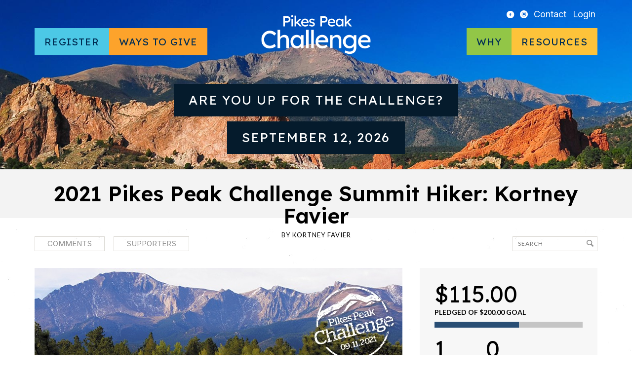

--- FILE ---
content_type: text/html; charset=UTF-8
request_url: https://www.pikespeakchallenge.com/campaigns/2021-pikes-peak-challenge-summit-hiker-kortney-favier/
body_size: 14109
content:
<!DOCTYPE html>
<!--[if IE 7]> <html class="ie7 oldie" lang="en" lang="en-US"> <![endif]-->
<!--[if IE 8]> <html class="ie8 oldie" lang="en" lang="en-US"> <![endif]-->
<!--[if IE 9]> <html class="ie9" lang="en" lang="en-US"> <![endif]-->
<!--[if gt IE 9]><!--> <html lang="en" lang="en-US"> <!--<![endif]-->
<head>
	<meta charset="UTF-8" />
	<meta name="viewport" content="width=device-width" />

	<title>2021 Pikes Peak Challenge Summit Hiker: Kortney Favier - Pikes Peak Challenge</title>

	<link rel="profile" href="http://gmpg.org/xfn/11" />
	<link rel="pingback" href="https://www.pikespeakchallenge.com/xmlrpc.php" />
	<link rel="icon shortcut" href="/favicon.ico" />

	<!--[if lt IE 9]>
	<script src="https://www.pikespeakchallenge.com/wp-content/themes/fundify/js/html5.js" type="text/javascript"></script>
	<![endif]-->

	<meta name='robots' content='index, follow, max-image-preview:large, max-snippet:-1, max-video-preview:-1' />
		<script>
			window.HTGA4 = {"debug":true,"cookie_notice_enabled":null,"cookie_notice_cookie_key":"htga4_","cookie_notice_duration_type":null,"cookie_notice_duration_value":null,"cookie_notice_overlay_enabled":null,"should_auto_consent":true,"one_year_seconds":31536000};
		</script>
		
	<!-- This site is optimized with the Yoast SEO plugin v26.5 - https://yoast.com/wordpress/plugins/seo/ -->
	<link rel="canonical" href="https://www.pikespeakchallenge.com/campaigns/2021-pikes-peak-challenge-summit-hiker-kortney-favier/" />
	<meta property="og:locale" content="en_US" />
	<meta property="og:type" content="article" />
	<meta property="og:title" content="2021 Pikes Peak Challenge Summit Hiker: Kortney Favier - Pikes Peak Challenge" />
	<meta property="og:description" content="I&#039;m participating in the Pikes Peak Challenge Summit Hike" />
	<meta property="og:url" content="https://www.pikespeakchallenge.com/campaigns/2021-pikes-peak-challenge-summit-hiker-kortney-favier/" />
	<meta property="og:site_name" content="Pikes Peak Challenge" />
	<meta property="article:publisher" content="https://www.facebook.com/Pikes-Peak-Challenge-298451272603/" />
	<meta property="og:image" content="https://www.pikespeakchallenge.com/wp-content/uploads/2021/03/21-BIAC-PPC-Campaign-Headers-SUMMIT.jpg" />
	<meta property="og:image:width" content="745" />
	<meta property="og:image:height" content="340" />
	<meta property="og:image:type" content="image/jpeg" />
	<meta name="twitter:card" content="summary_large_image" />
	<meta name="twitter:label1" content="Est. reading time" />
	<meta name="twitter:data1" content="1 minute" />
	<script type="application/ld+json" class="yoast-schema-graph">{"@context":"https://schema.org","@graph":[{"@type":"WebPage","@id":"https://www.pikespeakchallenge.com/campaigns/2021-pikes-peak-challenge-summit-hiker-kortney-favier/","url":"https://www.pikespeakchallenge.com/campaigns/2021-pikes-peak-challenge-summit-hiker-kortney-favier/","name":"2021 Pikes Peak Challenge Summit Hiker: Kortney Favier - Pikes Peak Challenge","isPartOf":{"@id":"https://www.pikespeakchallenge.com/#website"},"primaryImageOfPage":{"@id":"https://www.pikespeakchallenge.com/campaigns/2021-pikes-peak-challenge-summit-hiker-kortney-favier/#primaryimage"},"image":{"@id":"https://www.pikespeakchallenge.com/campaigns/2021-pikes-peak-challenge-summit-hiker-kortney-favier/#primaryimage"},"thumbnailUrl":"https://www.pikespeakchallenge.com/wp-content/uploads/2021/03/21-BIAC-PPC-Campaign-Headers-SUMMIT.jpg","datePublished":"2021-09-01T17:17:41+00:00","breadcrumb":{"@id":"https://www.pikespeakchallenge.com/campaigns/2021-pikes-peak-challenge-summit-hiker-kortney-favier/#breadcrumb"},"inLanguage":"en-US","potentialAction":[{"@type":"ReadAction","target":["https://www.pikespeakchallenge.com/campaigns/2021-pikes-peak-challenge-summit-hiker-kortney-favier/"]}]},{"@type":"ImageObject","inLanguage":"en-US","@id":"https://www.pikespeakchallenge.com/campaigns/2021-pikes-peak-challenge-summit-hiker-kortney-favier/#primaryimage","url":"https://www.pikespeakchallenge.com/wp-content/uploads/2021/03/21-BIAC-PPC-Campaign-Headers-SUMMIT.jpg","contentUrl":"https://www.pikespeakchallenge.com/wp-content/uploads/2021/03/21-BIAC-PPC-Campaign-Headers-SUMMIT.jpg","width":745,"height":340},{"@type":"BreadcrumbList","@id":"https://www.pikespeakchallenge.com/campaigns/2021-pikes-peak-challenge-summit-hiker-kortney-favier/#breadcrumb","itemListElement":[{"@type":"ListItem","position":1,"name":"Home","item":"https://www.pikespeakchallenge.com/"},{"@type":"ListItem","position":2,"name":"Campaigns","item":"https://www.pikespeakchallenge.com/campaigns/"},{"@type":"ListItem","position":3,"name":"2021 Pikes Peak Challenge Summit Hiker: Kortney Favier"}]},{"@type":"WebSite","@id":"https://www.pikespeakchallenge.com/#website","url":"https://www.pikespeakchallenge.com/","name":"Pikes Peak Challenge","description":"A special event of the Brain Injury Association of Colorado","potentialAction":[{"@type":"SearchAction","target":{"@type":"EntryPoint","urlTemplate":"https://www.pikespeakchallenge.com/?s={search_term_string}"},"query-input":{"@type":"PropertyValueSpecification","valueRequired":true,"valueName":"search_term_string"}}],"inLanguage":"en-US"}]}</script>
	<!-- / Yoast SEO plugin. -->


<link rel='dns-prefetch' href='//www.pikespeakchallenge.com' />
<link rel='dns-prefetch' href='//js.stripe.com' />
<link rel='dns-prefetch' href='//fonts.googleapis.com' />
<link rel="alternate" type="application/rss+xml" title="Pikes Peak Challenge &raquo; Feed" href="https://www.pikespeakchallenge.com/feed/" />
<link rel="alternate" type="application/rss+xml" title="Pikes Peak Challenge &raquo; Comments Feed" href="https://www.pikespeakchallenge.com/comments/feed/" />
<link rel="alternate" type="application/rss+xml" title="Pikes Peak Challenge &raquo; 2021 Pikes Peak Challenge Summit Hiker: Kortney Favier Comments Feed" href="https://www.pikespeakchallenge.com/campaigns/2021-pikes-peak-challenge-summit-hiker-kortney-favier/feed/" />
<link rel="alternate" title="oEmbed (JSON)" type="application/json+oembed" href="https://www.pikespeakchallenge.com/wp-json/oembed/1.0/embed?url=https%3A%2F%2Fwww.pikespeakchallenge.com%2Fcampaigns%2F2021-pikes-peak-challenge-summit-hiker-kortney-favier%2F" />
<link rel="alternate" title="oEmbed (XML)" type="text/xml+oembed" href="https://www.pikespeakchallenge.com/wp-json/oembed/1.0/embed?url=https%3A%2F%2Fwww.pikespeakchallenge.com%2Fcampaigns%2F2021-pikes-peak-challenge-summit-hiker-kortney-favier%2F&#038;format=xml" />
<style id='wp-img-auto-sizes-contain-inline-css' type='text/css'>
img:is([sizes=auto i],[sizes^="auto," i]){contain-intrinsic-size:3000px 1500px}
/*# sourceURL=wp-img-auto-sizes-contain-inline-css */
</style>
<style id='wp-emoji-styles-inline-css' type='text/css'>

	img.wp-smiley, img.emoji {
		display: inline !important;
		border: none !important;
		box-shadow: none !important;
		height: 1em !important;
		width: 1em !important;
		margin: 0 0.07em !important;
		vertical-align: -0.1em !important;
		background: none !important;
		padding: 0 !important;
	}
/*# sourceURL=wp-emoji-styles-inline-css */
</style>
<style id='wp-block-library-inline-css' type='text/css'>
:root{--wp-block-synced-color:#7a00df;--wp-block-synced-color--rgb:122,0,223;--wp-bound-block-color:var(--wp-block-synced-color);--wp-editor-canvas-background:#ddd;--wp-admin-theme-color:#007cba;--wp-admin-theme-color--rgb:0,124,186;--wp-admin-theme-color-darker-10:#006ba1;--wp-admin-theme-color-darker-10--rgb:0,107,160.5;--wp-admin-theme-color-darker-20:#005a87;--wp-admin-theme-color-darker-20--rgb:0,90,135;--wp-admin-border-width-focus:2px}@media (min-resolution:192dpi){:root{--wp-admin-border-width-focus:1.5px}}.wp-element-button{cursor:pointer}:root .has-very-light-gray-background-color{background-color:#eee}:root .has-very-dark-gray-background-color{background-color:#313131}:root .has-very-light-gray-color{color:#eee}:root .has-very-dark-gray-color{color:#313131}:root .has-vivid-green-cyan-to-vivid-cyan-blue-gradient-background{background:linear-gradient(135deg,#00d084,#0693e3)}:root .has-purple-crush-gradient-background{background:linear-gradient(135deg,#34e2e4,#4721fb 50%,#ab1dfe)}:root .has-hazy-dawn-gradient-background{background:linear-gradient(135deg,#faaca8,#dad0ec)}:root .has-subdued-olive-gradient-background{background:linear-gradient(135deg,#fafae1,#67a671)}:root .has-atomic-cream-gradient-background{background:linear-gradient(135deg,#fdd79a,#004a59)}:root .has-nightshade-gradient-background{background:linear-gradient(135deg,#330968,#31cdcf)}:root .has-midnight-gradient-background{background:linear-gradient(135deg,#020381,#2874fc)}:root{--wp--preset--font-size--normal:16px;--wp--preset--font-size--huge:42px}.has-regular-font-size{font-size:1em}.has-larger-font-size{font-size:2.625em}.has-normal-font-size{font-size:var(--wp--preset--font-size--normal)}.has-huge-font-size{font-size:var(--wp--preset--font-size--huge)}.has-text-align-center{text-align:center}.has-text-align-left{text-align:left}.has-text-align-right{text-align:right}.has-fit-text{white-space:nowrap!important}#end-resizable-editor-section{display:none}.aligncenter{clear:both}.items-justified-left{justify-content:flex-start}.items-justified-center{justify-content:center}.items-justified-right{justify-content:flex-end}.items-justified-space-between{justify-content:space-between}.screen-reader-text{border:0;clip-path:inset(50%);height:1px;margin:-1px;overflow:hidden;padding:0;position:absolute;width:1px;word-wrap:normal!important}.screen-reader-text:focus{background-color:#ddd;clip-path:none;color:#444;display:block;font-size:1em;height:auto;left:5px;line-height:normal;padding:15px 23px 14px;text-decoration:none;top:5px;width:auto;z-index:100000}html :where(.has-border-color){border-style:solid}html :where([style*=border-top-color]){border-top-style:solid}html :where([style*=border-right-color]){border-right-style:solid}html :where([style*=border-bottom-color]){border-bottom-style:solid}html :where([style*=border-left-color]){border-left-style:solid}html :where([style*=border-width]){border-style:solid}html :where([style*=border-top-width]){border-top-style:solid}html :where([style*=border-right-width]){border-right-style:solid}html :where([style*=border-bottom-width]){border-bottom-style:solid}html :where([style*=border-left-width]){border-left-style:solid}html :where(img[class*=wp-image-]){height:auto;max-width:100%}:where(figure){margin:0 0 1em}html :where(.is-position-sticky){--wp-admin--admin-bar--position-offset:var(--wp-admin--admin-bar--height,0px)}@media screen and (max-width:600px){html :where(.is-position-sticky){--wp-admin--admin-bar--position-offset:0px}}

/*# sourceURL=wp-block-library-inline-css */
</style><style id='global-styles-inline-css' type='text/css'>
:root{--wp--preset--aspect-ratio--square: 1;--wp--preset--aspect-ratio--4-3: 4/3;--wp--preset--aspect-ratio--3-4: 3/4;--wp--preset--aspect-ratio--3-2: 3/2;--wp--preset--aspect-ratio--2-3: 2/3;--wp--preset--aspect-ratio--16-9: 16/9;--wp--preset--aspect-ratio--9-16: 9/16;--wp--preset--color--black: #000000;--wp--preset--color--cyan-bluish-gray: #abb8c3;--wp--preset--color--white: #ffffff;--wp--preset--color--pale-pink: #f78da7;--wp--preset--color--vivid-red: #cf2e2e;--wp--preset--color--luminous-vivid-orange: #ff6900;--wp--preset--color--luminous-vivid-amber: #fcb900;--wp--preset--color--light-green-cyan: #7bdcb5;--wp--preset--color--vivid-green-cyan: #00d084;--wp--preset--color--pale-cyan-blue: #8ed1fc;--wp--preset--color--vivid-cyan-blue: #0693e3;--wp--preset--color--vivid-purple: #9b51e0;--wp--preset--gradient--vivid-cyan-blue-to-vivid-purple: linear-gradient(135deg,rgb(6,147,227) 0%,rgb(155,81,224) 100%);--wp--preset--gradient--light-green-cyan-to-vivid-green-cyan: linear-gradient(135deg,rgb(122,220,180) 0%,rgb(0,208,130) 100%);--wp--preset--gradient--luminous-vivid-amber-to-luminous-vivid-orange: linear-gradient(135deg,rgb(252,185,0) 0%,rgb(255,105,0) 100%);--wp--preset--gradient--luminous-vivid-orange-to-vivid-red: linear-gradient(135deg,rgb(255,105,0) 0%,rgb(207,46,46) 100%);--wp--preset--gradient--very-light-gray-to-cyan-bluish-gray: linear-gradient(135deg,rgb(238,238,238) 0%,rgb(169,184,195) 100%);--wp--preset--gradient--cool-to-warm-spectrum: linear-gradient(135deg,rgb(74,234,220) 0%,rgb(151,120,209) 20%,rgb(207,42,186) 40%,rgb(238,44,130) 60%,rgb(251,105,98) 80%,rgb(254,248,76) 100%);--wp--preset--gradient--blush-light-purple: linear-gradient(135deg,rgb(255,206,236) 0%,rgb(152,150,240) 100%);--wp--preset--gradient--blush-bordeaux: linear-gradient(135deg,rgb(254,205,165) 0%,rgb(254,45,45) 50%,rgb(107,0,62) 100%);--wp--preset--gradient--luminous-dusk: linear-gradient(135deg,rgb(255,203,112) 0%,rgb(199,81,192) 50%,rgb(65,88,208) 100%);--wp--preset--gradient--pale-ocean: linear-gradient(135deg,rgb(255,245,203) 0%,rgb(182,227,212) 50%,rgb(51,167,181) 100%);--wp--preset--gradient--electric-grass: linear-gradient(135deg,rgb(202,248,128) 0%,rgb(113,206,126) 100%);--wp--preset--gradient--midnight: linear-gradient(135deg,rgb(2,3,129) 0%,rgb(40,116,252) 100%);--wp--preset--font-size--small: 13px;--wp--preset--font-size--medium: 20px;--wp--preset--font-size--large: 36px;--wp--preset--font-size--x-large: 42px;--wp--preset--spacing--20: 0.44rem;--wp--preset--spacing--30: 0.67rem;--wp--preset--spacing--40: 1rem;--wp--preset--spacing--50: 1.5rem;--wp--preset--spacing--60: 2.25rem;--wp--preset--spacing--70: 3.38rem;--wp--preset--spacing--80: 5.06rem;--wp--preset--shadow--natural: 6px 6px 9px rgba(0, 0, 0, 0.2);--wp--preset--shadow--deep: 12px 12px 50px rgba(0, 0, 0, 0.4);--wp--preset--shadow--sharp: 6px 6px 0px rgba(0, 0, 0, 0.2);--wp--preset--shadow--outlined: 6px 6px 0px -3px rgb(255, 255, 255), 6px 6px rgb(0, 0, 0);--wp--preset--shadow--crisp: 6px 6px 0px rgb(0, 0, 0);}:where(.is-layout-flex){gap: 0.5em;}:where(.is-layout-grid){gap: 0.5em;}body .is-layout-flex{display: flex;}.is-layout-flex{flex-wrap: wrap;align-items: center;}.is-layout-flex > :is(*, div){margin: 0;}body .is-layout-grid{display: grid;}.is-layout-grid > :is(*, div){margin: 0;}:where(.wp-block-columns.is-layout-flex){gap: 2em;}:where(.wp-block-columns.is-layout-grid){gap: 2em;}:where(.wp-block-post-template.is-layout-flex){gap: 1.25em;}:where(.wp-block-post-template.is-layout-grid){gap: 1.25em;}.has-black-color{color: var(--wp--preset--color--black) !important;}.has-cyan-bluish-gray-color{color: var(--wp--preset--color--cyan-bluish-gray) !important;}.has-white-color{color: var(--wp--preset--color--white) !important;}.has-pale-pink-color{color: var(--wp--preset--color--pale-pink) !important;}.has-vivid-red-color{color: var(--wp--preset--color--vivid-red) !important;}.has-luminous-vivid-orange-color{color: var(--wp--preset--color--luminous-vivid-orange) !important;}.has-luminous-vivid-amber-color{color: var(--wp--preset--color--luminous-vivid-amber) !important;}.has-light-green-cyan-color{color: var(--wp--preset--color--light-green-cyan) !important;}.has-vivid-green-cyan-color{color: var(--wp--preset--color--vivid-green-cyan) !important;}.has-pale-cyan-blue-color{color: var(--wp--preset--color--pale-cyan-blue) !important;}.has-vivid-cyan-blue-color{color: var(--wp--preset--color--vivid-cyan-blue) !important;}.has-vivid-purple-color{color: var(--wp--preset--color--vivid-purple) !important;}.has-black-background-color{background-color: var(--wp--preset--color--black) !important;}.has-cyan-bluish-gray-background-color{background-color: var(--wp--preset--color--cyan-bluish-gray) !important;}.has-white-background-color{background-color: var(--wp--preset--color--white) !important;}.has-pale-pink-background-color{background-color: var(--wp--preset--color--pale-pink) !important;}.has-vivid-red-background-color{background-color: var(--wp--preset--color--vivid-red) !important;}.has-luminous-vivid-orange-background-color{background-color: var(--wp--preset--color--luminous-vivid-orange) !important;}.has-luminous-vivid-amber-background-color{background-color: var(--wp--preset--color--luminous-vivid-amber) !important;}.has-light-green-cyan-background-color{background-color: var(--wp--preset--color--light-green-cyan) !important;}.has-vivid-green-cyan-background-color{background-color: var(--wp--preset--color--vivid-green-cyan) !important;}.has-pale-cyan-blue-background-color{background-color: var(--wp--preset--color--pale-cyan-blue) !important;}.has-vivid-cyan-blue-background-color{background-color: var(--wp--preset--color--vivid-cyan-blue) !important;}.has-vivid-purple-background-color{background-color: var(--wp--preset--color--vivid-purple) !important;}.has-black-border-color{border-color: var(--wp--preset--color--black) !important;}.has-cyan-bluish-gray-border-color{border-color: var(--wp--preset--color--cyan-bluish-gray) !important;}.has-white-border-color{border-color: var(--wp--preset--color--white) !important;}.has-pale-pink-border-color{border-color: var(--wp--preset--color--pale-pink) !important;}.has-vivid-red-border-color{border-color: var(--wp--preset--color--vivid-red) !important;}.has-luminous-vivid-orange-border-color{border-color: var(--wp--preset--color--luminous-vivid-orange) !important;}.has-luminous-vivid-amber-border-color{border-color: var(--wp--preset--color--luminous-vivid-amber) !important;}.has-light-green-cyan-border-color{border-color: var(--wp--preset--color--light-green-cyan) !important;}.has-vivid-green-cyan-border-color{border-color: var(--wp--preset--color--vivid-green-cyan) !important;}.has-pale-cyan-blue-border-color{border-color: var(--wp--preset--color--pale-cyan-blue) !important;}.has-vivid-cyan-blue-border-color{border-color: var(--wp--preset--color--vivid-cyan-blue) !important;}.has-vivid-purple-border-color{border-color: var(--wp--preset--color--vivid-purple) !important;}.has-vivid-cyan-blue-to-vivid-purple-gradient-background{background: var(--wp--preset--gradient--vivid-cyan-blue-to-vivid-purple) !important;}.has-light-green-cyan-to-vivid-green-cyan-gradient-background{background: var(--wp--preset--gradient--light-green-cyan-to-vivid-green-cyan) !important;}.has-luminous-vivid-amber-to-luminous-vivid-orange-gradient-background{background: var(--wp--preset--gradient--luminous-vivid-amber-to-luminous-vivid-orange) !important;}.has-luminous-vivid-orange-to-vivid-red-gradient-background{background: var(--wp--preset--gradient--luminous-vivid-orange-to-vivid-red) !important;}.has-very-light-gray-to-cyan-bluish-gray-gradient-background{background: var(--wp--preset--gradient--very-light-gray-to-cyan-bluish-gray) !important;}.has-cool-to-warm-spectrum-gradient-background{background: var(--wp--preset--gradient--cool-to-warm-spectrum) !important;}.has-blush-light-purple-gradient-background{background: var(--wp--preset--gradient--blush-light-purple) !important;}.has-blush-bordeaux-gradient-background{background: var(--wp--preset--gradient--blush-bordeaux) !important;}.has-luminous-dusk-gradient-background{background: var(--wp--preset--gradient--luminous-dusk) !important;}.has-pale-ocean-gradient-background{background: var(--wp--preset--gradient--pale-ocean) !important;}.has-electric-grass-gradient-background{background: var(--wp--preset--gradient--electric-grass) !important;}.has-midnight-gradient-background{background: var(--wp--preset--gradient--midnight) !important;}.has-small-font-size{font-size: var(--wp--preset--font-size--small) !important;}.has-medium-font-size{font-size: var(--wp--preset--font-size--medium) !important;}.has-large-font-size{font-size: var(--wp--preset--font-size--large) !important;}.has-x-large-font-size{font-size: var(--wp--preset--font-size--x-large) !important;}
/*# sourceURL=global-styles-inline-css */
</style>

<style id='classic-theme-styles-inline-css' type='text/css'>
/*! This file is auto-generated */
.wp-block-button__link{color:#fff;background-color:#32373c;border-radius:9999px;box-shadow:none;text-decoration:none;padding:calc(.667em + 2px) calc(1.333em + 2px);font-size:1.125em}.wp-block-file__button{background:#32373c;color:#fff;text-decoration:none}
/*# sourceURL=/wp-includes/css/classic-themes.min.css */
</style>
<link rel='stylesheet' id='edd-blocks-css' href='https://www.pikespeakchallenge.com/wp-content/plugins/easy-digital-downloads/includes/blocks/assets/css/edd-blocks.css?ver=3.6.2' type='text/css' media='all' />
<link rel='stylesheet' id='bwg_fonts-css' href='https://www.pikespeakchallenge.com/wp-content/plugins/photo-gallery/css/bwg-fonts/fonts.css?ver=0.0.1' type='text/css' media='all' />
<link rel='stylesheet' id='sumoselect-css' href='https://www.pikespeakchallenge.com/wp-content/plugins/photo-gallery/css/sumoselect.min.css?ver=3.4.6' type='text/css' media='all' />
<link rel='stylesheet' id='mCustomScrollbar-css' href='https://www.pikespeakchallenge.com/wp-content/plugins/photo-gallery/css/jquery.mCustomScrollbar.min.css?ver=3.1.5' type='text/css' media='all' />
<link rel='stylesheet' id='bwg_frontend-css' href='https://www.pikespeakchallenge.com/wp-content/plugins/photo-gallery/css/styles.min.css?ver=1.8.35' type='text/css' media='all' />
<link rel='stylesheet' id='ppress-frontend-css' href='https://www.pikespeakchallenge.com/wp-content/plugins/wp-user-avatar/assets/css/frontend.min.css?ver=4.16.8' type='text/css' media='all' />
<link rel='stylesheet' id='ppress-flatpickr-css' href='https://www.pikespeakchallenge.com/wp-content/plugins/wp-user-avatar/assets/flatpickr/flatpickr.min.css?ver=4.16.8' type='text/css' media='all' />
<link rel='stylesheet' id='ppress-select2-css' href='https://www.pikespeakchallenge.com/wp-content/plugins/wp-user-avatar/assets/select2/select2.min.css?ver=6.9' type='text/css' media='all' />
<link rel='stylesheet' id='edd-styles-css' href='https://www.pikespeakchallenge.com/wp-content/plugins/easy-digital-downloads/assets/build/css/frontend/edd.min.css?ver=3.6.2' type='text/css' media='all' />
<link rel='stylesheet' id='fundify-fonts-css' href='https://fonts.googleapis.com/css?family=Oswald%7CLato%3A400%2C700&#038;ver=6.9' type='text/css' media='all' />
<link rel='stylesheet' id='google-fonts-css' href='https://fonts.googleapis.com/css2?family=Inter:ital,opsz,wght@0,14..32,100..900;1,14..32,100..900&#038;family=Lexend:wght@100..900&#038;display=swap' type='text/css' media='all' />
<link rel='stylesheet' id='main-min-css' href='https://www.pikespeakchallenge.com/wp-content/themes/biac_donatify/css/main.min.css?ver=6.9' type='text/css' media='all' />
<link rel='stylesheet' id='donatify-css' href='https://www.pikespeakchallenge.com/wp-content/themes/biac_donatify/style.css?ver=6.9' type='text/css' media='all' />
<script type="text/javascript" src="https://www.pikespeakchallenge.com/wp-includes/js/jquery/jquery.min.js?ver=3.7.1" id="jquery-core-js"></script>
<script type="text/javascript" src="https://www.pikespeakchallenge.com/wp-includes/js/jquery/jquery-migrate.min.js?ver=3.4.1" id="jquery-migrate-js"></script>
<script type="text/javascript" src="https://www.pikespeakchallenge.com/wp-content/plugins/photo-gallery/js/jquery.sumoselect.min.js?ver=3.4.6" id="sumoselect-js"></script>
<script type="text/javascript" src="https://www.pikespeakchallenge.com/wp-content/plugins/photo-gallery/js/tocca.min.js?ver=2.0.9" id="bwg_mobile-js"></script>
<script type="text/javascript" src="https://www.pikespeakchallenge.com/wp-content/plugins/photo-gallery/js/jquery.mCustomScrollbar.concat.min.js?ver=3.1.5" id="mCustomScrollbar-js"></script>
<script type="text/javascript" src="https://www.pikespeakchallenge.com/wp-content/plugins/photo-gallery/js/jquery.fullscreen.min.js?ver=0.6.0" id="jquery-fullscreen-js"></script>
<script type="text/javascript" id="bwg_frontend-js-extra">
/* <![CDATA[ */
var bwg_objectsL10n = {"bwg_field_required":"field is required.","bwg_mail_validation":"This is not a valid email address.","bwg_search_result":"There are no images matching your search.","bwg_select_tag":"Select Tag","bwg_order_by":"Order By","bwg_search":"Search","bwg_show_ecommerce":"Show Ecommerce","bwg_hide_ecommerce":"Hide Ecommerce","bwg_show_comments":"Show Comments","bwg_hide_comments":"Hide Comments","bwg_restore":"Restore","bwg_maximize":"Maximize","bwg_fullscreen":"Fullscreen","bwg_exit_fullscreen":"Exit Fullscreen","bwg_search_tag":"SEARCH...","bwg_tag_no_match":"No tags found","bwg_all_tags_selected":"All tags selected","bwg_tags_selected":"tags selected","play":"Play","pause":"Pause","is_pro":"","bwg_play":"Play","bwg_pause":"Pause","bwg_hide_info":"Hide info","bwg_show_info":"Show info","bwg_hide_rating":"Hide rating","bwg_show_rating":"Show rating","ok":"Ok","cancel":"Cancel","select_all":"Select all","lazy_load":"0","lazy_loader":"https://www.pikespeakchallenge.com/wp-content/plugins/photo-gallery/images/ajax_loader.png","front_ajax":"0","bwg_tag_see_all":"see all tags","bwg_tag_see_less":"see less tags"};
//# sourceURL=bwg_frontend-js-extra
/* ]]> */
</script>
<script type="text/javascript" src="https://www.pikespeakchallenge.com/wp-content/plugins/photo-gallery/js/scripts.min.js?ver=1.8.35" id="bwg_frontend-js"></script>
<script type="text/javascript" src="https://www.pikespeakchallenge.com/wp-content/plugins/wp-user-avatar/assets/flatpickr/flatpickr.min.js?ver=4.16.8" id="ppress-flatpickr-js"></script>
<script type="text/javascript" src="https://www.pikespeakchallenge.com/wp-content/plugins/wp-user-avatar/assets/select2/select2.min.js?ver=4.16.8" id="ppress-select2-js"></script>
<script type="text/javascript" src="https://www.pikespeakchallenge.com/wp-content/plugins/appthemer-crowdfunding/assets/js/jquery.formatCurrency-1.4.0.pack.js?ver=6.9" id="formatCurrency-js"></script>
<script type="text/javascript" id="atcf-scripts-js-extra">
/* <![CDATA[ */
var atcfSettings = {"pages":{"is_submission":false,"is_campaign":true},"campaign":{"i18n":[],"isDonations":"1","currency":{"thousands":",","decimal":".","symbol":"&#36;","round":2}}};
//# sourceURL=atcf-scripts-js-extra
/* ]]> */
</script>
<script type="text/javascript" src="https://www.pikespeakchallenge.com/wp-content/plugins/appthemer-crowdfunding/assets/js/crowdfunding.js?ver=6.9" id="atcf-scripts-js"></script>
<script type="text/javascript" src="https://js.stripe.com/v3/?ver=v3" id="sandhills-stripe-js-v3-js"></script>
<script type="text/javascript" src="https://www.pikespeakchallenge.com/wp-content/themes/biac_donatify/scripts.js?ver=6.9" id="custom-script-js"></script>
<link rel="https://api.w.org/" href="https://www.pikespeakchallenge.com/wp-json/" /><link rel="alternate" title="JSON" type="application/json" href="https://www.pikespeakchallenge.com/wp-json/wp/v2/edd-downloads/40040" /><link rel="EditURI" type="application/rsd+xml" title="RSD" href="https://www.pikespeakchallenge.com/xmlrpc.php?rsd" />
<meta name="generator" content="WordPress 6.9" />
<link rel='shortlink' href='https://www.pikespeakchallenge.com/?p=40040' />
<meta name="generator" content="Easy Digital Downloads v3.6.2" />
		<!-- Global site tag (gtag.js) - added by HT Easy Ga4 -->
		<script>
			window.dataLayer = window.dataLayer || [];
			function gtag() { dataLayer.push(arguments); }

			// Default: deny all tracking
			gtag('consent', 'default', {
				'ad_storage': 'denied',
				'analytics_storage': 'denied',
				'ad_user_data': 'denied',
				'ad_personalization': 'denied'
			});

			// Load gtag script early; update permissions after consent
			(function() {
				const script = document.createElement('script');
				script.async = true;
				script.src = `https://www.googletagmanager.com/gtag/js?id=G-2FELP0JVMX`;
				document.head.appendChild(script);
			})();

			gtag('js', new Date());
			gtag('config', 'G-2FELP0JVMX');
		</script>
		<style>
		.sort-tabs .dropdown .current, 
		.sort-tabs li a:hover, 
		.sort-tabs li a.selected,
		.entry-content a,
		.edd_price_options .backer-count,
		#sidebar .widget-bio .author-bio-links li a,
		.share-link:hover:before,
		a.page-numbers:hover,
		#sidebar .widget ul li a {
			color: #294e74;
		}

		#home-page-featured h1 span,
		#title-image h1 span,
		.bar span,
		input[type=submit]:not(#searchsubmit),
		.btn-green,
		.entry-content .button:not(.add_media),
		.edd-add-to-cart {
			background: #294e74;
		}

		#home-page-featured h1 span,
		#title-image h1 span {
			box-shadow: 20px 0 0 #294e74, -20px 0 0 #294e74;
		}

		.sort-tabs li a:hover, 
		.sort-tabs li a.selected {
			border-color: #294e74;
		}

		#footer,
		#footer a,
		#footer h3 {
			color: #ffffff;
		}

		#footer input[type=text],
		#footer input[type=email] {
			background-color: #ffffff;
		}

		#footer input[type="submit"] {
			background-color: #ffffff;
		}
	</style>

	<style id="fundify-footer-custom-background-css">
		#footer {
			background-color: #294e74;
					}
	</style>
<style type="text/css" id="custom-background-css">
body.custom-background { background-image: url("https://www.pikespeakchallenge.com/wp-content/themes/fundify/images/bg_body.jpg"); background-position: center top; background-size: auto; background-repeat: repeat-x; background-attachment: fixed; }
</style>
			<style type="text/css" id="wp-custom-css">
			.home .entry-content h2 {
	text-align: center;
}
#menu-item-10912 {
	background-color: #FDC33A;
}		</style>
		</head>
<body class="wp-singular download-template-default single single-download postid-40040 custom-background wp-theme-fundify wp-child-theme-biac_donatify edd-js-none">

<div id="page" class="hfeed site">
	
	<header id="header" class="site-header" role="banner">
		<div class="container">
			<a href="#" class="menu-toggle"><i class="icon-menu"></i></a>

			<nav id="top-menu" class="top-menu">
				<ul>
					<li class="icon"><a href="https://www.facebook.com/Pikes-Peak-Challenge-298451272603/"><i class="icon-facebook-circled"></i></a></li>
					<li class="icon"><a href="https://www.instagram.com/braininjuryco/"><i class="icon-instagram-with-circle"></i></a></li>
					<li><a href="https://www.pikespeakchallenge.com/contact/">Contact</a></li>
										<li id="login-modal"><a href="https://www.pikespeakchallenge.com/login/">Login</a></li>
									</ul>
			</nav>

			<nav id="menu">
				<ul id="menu-left-side-menu" class="menu"><li id="menu-blue-modal" class="menu-blue menu-item menu-item-type-post_type menu-item-object-page menu-item-has-children menu-item-11070"><a href="https://www.pikespeakchallenge.com/register/">Register</a>
<ul class="sub-menu">
	<li id="menu-item-36453" class="menu-item menu-item-type-post_type menu-item-object-page menu-item-36453"><a href="https://www.pikespeakchallenge.com/events/summit-hike/">Summit Hike</a></li>
	<li id="menu-item-10918" class="menu-item menu-item-type-post_type menu-item-object-page menu-item-10918"><a href="https://www.pikespeakchallenge.com/events/barr-camp-hike/">Barr Camp Hike</a></li>
	<li id="menu-item-36452" class="menu-item menu-item-type-post_type menu-item-object-page menu-item-36452"><a href="https://www.pikespeakchallenge.com/events/manitou-walk/">Manitou Walk</a></li>
	<li id="menu-item-10916" class="menu-item menu-item-type-post_type menu-item-object-page menu-item-10916"><a href="https://www.pikespeakchallenge.com/events/virtual-hike/">Virtual Challenge</a></li>
</ul>
</li>
<li id="menu-orange-modal" class="menu-orange menu-item menu-item-type-custom menu-item-object-custom menu-item-has-children menu-item-10849"><a>Ways to Give</a>
<ul class="sub-menu">
	<li id="menu-item-10951" class="menu-item menu-item-type-custom menu-item-object-custom menu-item-10951"><a href="/campaigns/">Donate</a></li>
	<li id="menu-item-10943" class="menu-item menu-item-type-post_type menu-item-object-page menu-item-10943"><a href="https://www.pikespeakchallenge.com/sponsor/">Sponsor</a></li>
	<li id="menu-item-36493" class="menu-item menu-item-type-post_type menu-item-object-page menu-item-36493"><a href="https://www.pikespeakchallenge.com/volunteer/">Volunteer</a></li>
</ul>
</li>
</ul>				<ul id="menu-right-side-menu" class="right"><li id="menu-green-modal" class="menu-green menu-item menu-item-type-custom menu-item-object-custom menu-item-10850"><a href="/why-take-the-challenge/">Why</a></li>
<li id="menu-yellow-modal" class="menu-yellow menu-item menu-item-type-custom menu-item-object-custom menu-item-has-children menu-item-10851"><a>Resources</a>
<ul class="sub-menu">
	<li id="menu-item-48420" class="menu-item menu-item-type-post_type menu-item-object-page menu-item-48420"><a href="https://www.pikespeakchallenge.com/400-for-40-challenge/">400 for 40 Challenge</a></li>
	<li id="menu-item-48425" class="menu-item menu-item-type-post_type menu-item-object-page menu-item-48425"><a href="https://www.pikespeakchallenge.com/celebration-in-the-park/">Celebration in the Park</a></li>
	<li id="menu-item-10950" class="menu-item menu-item-type-post_type menu-item-object-page menu-item-10950"><a href="https://www.pikespeakchallenge.com/teams/">Teams</a></li>
	<li id="menu-item-10912" class="menu-item menu-item-type-post_type menu-item-object-page menu-item-10912"><a href="https://www.pikespeakchallenge.com/fundraising/">Tips for Fundraising Success</a></li>
	<li id="menu-item-10946" class="menu-item menu-item-type-post_type menu-item-object-page menu-item-10946"><a href="https://www.pikespeakchallenge.com/faq/">FAQ</a></li>
	<li id="menu-item-10897" class="menu-item menu-item-type-post_type menu-item-object-page menu-item-10897"><a href="https://www.pikespeakchallenge.com/team-building-tips/">Team Building Tips</a></li>
	<li id="menu-item-10900" class="menu-item menu-item-type-post_type menu-item-object-page menu-item-10900"><a href="https://www.pikespeakchallenge.com/training-tips/">Training Tips</a></li>
	<li id="menu-item-11164" class="menu-item menu-item-type-post_type menu-item-object-page menu-item-11164"><a href="https://www.pikespeakchallenge.com/photo-gallery/">Photo Gallery</a></li>
</ul>
</li>
</ul>			</nav>

			<hgroup>
				<h1 class="site-title">
					<a href="https://www.pikespeakchallenge.com/" title="Pikes Peak Challenge" rel="home">
													<img src="https://www.pikespeakchallenge.com/wp-content/uploads/2016/04/ppc-logo.png" class="header-image" width="272" height="80" alt="Pikes Peak Challenge logo" />
											</a>
				</h1>
								<h2 class="site-intro"><span>Are you up for the challenge?</span><br /><span>September 12, 2026</span></h2>
			</hgroup>
		</div>
	</header>

	
		
<div class="title title-two pattern-2">
	<div class="container">
		<h1>2021 Pikes Peak Challenge Summit Hiker: Kortney Favier</h1>
		
				<h3>By Kortney Favier</h3>
			</div>
</div>
		<div id="content" class="post-details">
			<div class="container">

				
					<div class="search-box">
		<form method="get" id="searchform" action="https://www.pikespeakchallenge.com/" role="search">
			<input type="text" name="s" placeholder="Search" />
			<button type="submit" class="submit" name="submit" id="searchsubmit"><i class="icon-search"></i></button>
			<input type="hidden" name="post_type[]" value="campaign_team" />
			<input type="hidden" name="post_type[]" value="download" />
		</form>
	</div>				
<div class="sort-tabs campaign">
	<ul>
		
		<li><a href="#description" class="campaign-view-descrption tabber">Overview</a></li>

		
		<li><a href="#comments" class="tabber">Comments</a></li>
		<li><a href="#backers" class="tabber">Supporters</a></li>

		
			</ul>
</div>
				
<article class="project-details">
	<div class="image">
					<img width="745" height="340" src="https://www.pikespeakchallenge.com/wp-content/uploads/2021/03/21-BIAC-PPC-Campaign-Headers-SUMMIT.jpg" class="attachment-blog size-blog wp-post-image" alt="" decoding="async" fetchpriority="high" srcset="https://www.pikespeakchallenge.com/wp-content/uploads/2021/03/21-BIAC-PPC-Campaign-Headers-SUMMIT.jpg 745w, https://www.pikespeakchallenge.com/wp-content/uploads/2021/03/21-BIAC-PPC-Campaign-Headers-SUMMIT-300x137.jpg 300w, https://www.pikespeakchallenge.com/wp-content/uploads/2021/03/21-BIAC-PPC-Campaign-Headers-SUMMIT-253x115.jpg 253w" sizes="(max-width: 745px) 100vw, 745px" />			</div>
	<div class="right-side">
		<ul class="campaign-stats">
			<li class="progress">
				<h3>&#36;115.00</h3>
				<p>Pledged of &#36;200.00 Goal</p>

				<div class="bar"><span style="width: 57%"></span></div>
			</li>

			<li class="backer-count">
				<h3>1</h3>
				<p>Supporter</p>
			</li>
						<li class="days-remaining">
									<h3>0</h3>
					<p>Hours to Go</p>
							</li>
					</ul>

		<div class="contribute-now">
							<a class="btn-green expired">Campaign Expired</a>
					</div>

		
		<p class="fund">
						All pledges will be collected automatically until September 11, 2021.					</p>
			</div>
</article>
				<aside id="sidebar">
					
<div class="widget widget-bio">
	<h3>About the Author</h3>

	<img alt='' src='https://www.pikespeakchallenge.com/wp-content/uploads/2025/01/BIAC-Head-2025.png' srcset='https://www.pikespeakchallenge.com/wp-content/uploads/2025/01/BIAC-Head-2025.png 2x' class='avatar avatar-40 photo' height='40' width='40' decoding='async'/>
	<div class="author-bio">
		<strong>Kortney Favier</strong><br />
		<small>
			Created 2 Campaigns 
			&bull; 
			<a href="https://www.pikespeakchallenge.com/author/kortney-faviergmail-com/">View Profile</a></small>
	</div>

	<ul class="author-bio-links">
		
			</ul>

	<div class="author-bio-desc">
			</div>

			<div class="author-contact">
			<p><a href="mailto:kortney.favier@gmail.com" class="button btn-green">Ask Question</a></p>
		</div>
	</div>
				</aside>

				<div id="main-content">
					
<div class="post-meta campaign-meta">
	
	
		<div class="funding-ends">
		<i class="icon-clock"></i>
		Event: September 11, 2021	</div>
	
		<div class="location">
		<i class="icon-compass"></i>
		Colorado Springs, CO	</div>
	
		<div class="team">
		<i class="icon-users"></i>
		Team: <a href="https://www.pikespeakchallenge.com/team/team-jax-7/">Team Jax</a>
	</div>
	
	</div>					
<div class="entry-share">
	Share this campaign
	<a href="http://twitter.com/home?status=Check+out+2021+Pikes+Peak+Challenge+Summit+Hiker%3A+Kortney+Favier+on+Pikes+Peak+Challenge%21+https%3A%2F%2Fwww.pikespeakchallenge.com%2Fcampaigns%2F2021-pikes-peak-challenge-summit-hiker-kortney-favier%2F" target="_blank" class="share-twitter"><i class="icon-twitter"></i></a>
	
		<a href="http://www.facebook.com/sharer.php?s=100
		&p[url]=https%3A%2F%2Fwww.pikespeakchallenge.com%2Fcampaigns%2F2021-pikes-peak-challenge-summit-hiker-kortney-favier%2F		&p[images][0]=https%3A%2F%2Fwww.pikespeakchallenge.com%2Fwp-content%2Fuploads%2F2021%2F03%2F21-BIAC-PPC-Campaign-Headers-SUMMIT.jpg		&p[title]=2021+Pikes+Peak+Challenge+Summit+Hiker%3A+Kortney+Favier		&p[summary]=Check+out+2021+Pikes+Peak+Challenge+Summit+Hiker%3A+Kortney+Favier+on+Pikes+Peak+Challenge%21+https%3A%2F%2Fwww.pikespeakchallenge.com%2Fcampaigns%2F2021-pikes-peak-challenge-summit-hiker-kortney-favier%2F" class="share-facebook"><i class="icon-facebook"></i></a>
	
	<a href="http://pinterest.com/pin/create/button/?url=https://www.pikespeakchallenge.com/campaigns/2021-pikes-peak-challenge-summit-hiker-kortney-favier/" target="_blank" class="share-pinterest"><i class="icon-pinterest"></i></a>

	<a href="https://www.linkedin.com/sharing/share-offsite/?url=https://www.pikespeakchallenge.com/campaigns/2021-pikes-peak-challenge-summit-hiker-kortney-favier/" target="_blank" class="share-linkedin"><i class="icon-linkedin"></i></a>
	
	<a href="https://www.pikespeakchallenge.com/campaigns/2021-pikes-peak-challenge-summit-hiker-kortney-favier/" target="_blank" class="share-link"><i class="icon-link"></i></a>
	
	<a href="share-widget" class="share-widget fancybox"><i class="icon-code"></i></a>

	<div id="share-widget" class="modal">
		<div class="campaign-widget-preview">
	<h2 class="modal-title">Embed a widget on your site</h2>

	<div class="campaign-widget-preview-widget">
		<iframe src="https://www.pikespeakchallenge.com/campaigns/2021-pikes-peak-challenge-summit-hiker-kortney-favier/?widget=1" width="260px" height="550px" frameborder="0" scrolling="no" /></iframe>
	</div>

	<div class="campaign-widget-preview-use">
		<p>Help raise awareness for this campaign by sharing this widget. Simply paste the following HTML code most places on the web.</p>

		<p><strong>Embed Code</strong></p>

		<pre>&lt;iframe src="https://www.pikespeakchallenge.com/campaigns/2021-pikes-peak-challenge-summit-hiker-kortney-favier/?widget=1" width="260px" height="500px" frameborder="0" scrolling="no" /&gt;&lt;/iframe&gt;</pre>
	</div>
</div>	</div>
</div>
					<div class="entry-content inner campaign-tabs">
						<div id="description">
							<p><img decoding="async" loading="lazy" class="alignnone wp-image-36512 size-full" src="https://www.pikespeakchallenge.com/wp-content/uploads/2021/04/21-PPC-Confirmation-Email-Sample-Letter-Header.jpg" alt="" width="600" height="200" align="none" srcset="https://www.pikespeakchallenge.com/wp-content/uploads/2021/04/21-PPC-Confirmation-Email-Sample-Letter-Header.jpg 600w, https://www.pikespeakchallenge.com/wp-content/uploads/2021/04/21-PPC-Confirmation-Email-Sample-Letter-Header-300x100.jpg 300w, https://www.pikespeakchallenge.com/wp-content/uploads/2021/04/21-PPC-Confirmation-Email-Sample-Letter-Header-253x84.jpg 253w" sizes="auto, (max-width: 600px) 100vw, 600px" /></p>
<p>I&#8217;m raising money on behalf of the Brain Injury Alliance of Colorado&#8217;s ongoing mission to improve the lives of those affected by an injury to the brain. For over 35 years, this organization has dedicated itself to the brain injury community and now I&#8217;m lending my support to their cause, and I hope you&#8217;ll join me. The <a href="https://biacolorado.org/" target="_blank" rel="noopener">Brain Injury Alliance of Colorado</a> (BIAC) is the go-to resource for help and services for survivors of an injury to the brain, their families, and providers.</p>
<p>Survivors of a brain injury must fight through unimaginable mental and physical challenges. There isn&#8217;t a cure for brain injuries; they don&#8217;t grow back like hair or fade like scars. While no two brain injuries are the same, they do have a few things in common. They are always present and dealing with the effects is a lifelong, day-in-day-out process. They require brain injury survivors to navigate in a brand-new world as they fight to establish a new normal.</p>
<p>Funding is critical for BIAC to continue supporting survivors in our state, which is why I am reaching out to family and friends to share my exciting commitment to participate in the 2021 Pikes Peak Challenge Summit Hike. The Pikes Peak Challenge will test my mental and physical boundaries as I raise money and awareness for those who have suffered an injury to the brain. When I finish, I will have hiked 13 miles and 7,400 vertical feet to the 14, 115 ft Pikes Peak Summit.</p>
<p>To reach my goal, I need your help. Please consider donating to help me reach my fundraising goal of $200. (or more!) Check out my donation page to make a contribution or to learn more about BIAC.</p>

													</div>

						

						

	<div id="comments" class="comments-area">
					
	
	
		<div id="respond" class="comment-respond">
		<h3 id="reply-title" class="comment-reply-title">Leave a Reply <small><a rel="nofollow" id="cancel-comment-reply-link" href="/campaigns/2021-pikes-peak-challenge-summit-hiker-kortney-favier/#respond" style="display:none;">Cancel reply</a></small></h3><form action="https://www.pikespeakchallenge.com/wp-comments-post.php" method="post" id="commentform" class="comment-form"><p class="comment-form-comment"><label for="comment">Comment <span class="required">*</span></label> <textarea id="comment" name="comment" cols="45" rows="8" maxlength="65525" required="required"></textarea></p><p class="comment-form-author"><label for="author">Name <span class="required">*</span></label> <input id="author" name="author" type="text" value="" size="30" maxlength="245" autocomplete="name" required="required" /></p>
<p class="comment-form-email"><label for="email">Email <span class="required">*</span></label> <input id="email" name="email" type="text" value="" size="30" maxlength="100" autocomplete="email" required="required" /></p>
<p class="comment-form-url"><label for="url">Website</label> <input id="url" name="url" type="text" value="" size="30" maxlength="200" autocomplete="url" /></p>
<p class="form-submit"><input name="submit" type="submit" id="submit" class="submit" value="Post Comment" /> <input type='hidden' name='comment_post_ID' value='40040' id='comment_post_ID' />
<input type='hidden' name='comment_parent' id='comment_parent' value='0' />
</p><p style="display: none;"><input type="hidden" id="akismet_comment_nonce" name="akismet_comment_nonce" value="7a23e08e1a" /></p><p style="display: none !important;" class="akismet-fields-container" data-prefix="ak_"><label>&#916;<textarea name="ak_hp_textarea" cols="45" rows="8" maxlength="100"></textarea></label><input type="hidden" id="ak_js_1" name="ak_js" value="141"/><script>document.getElementById( "ak_js_1" ).setAttribute( "value", ( new Date() ).getTime() );</script></p></form>	</div><!-- #respond -->
	
</div><!-- #comments .comments-area -->

						
<div id="backers">

	
		<ol class="backer-list">
								<li id="backer-" class="backer">
							<img alt='' src='https://www.pikespeakchallenge.com/wp-content/uploads/2025/01/BIAC-Head-2025.png' srcset='https://www.pikespeakchallenge.com/wp-content/uploads/2025/01/BIAC-Head-2025.png 2x' class='avatar avatar-40 photo' height='40' width='40' decoding='async'/>
				<div class="backer-info">
					<strong>BIAC Manual Entry</strong><br />
					&#36;115.00
									</div>
						</li>
				</ol>

	
</div>
					</div>
				</div>

			</div>
		</div>

	
	<footer id="footer">
		<div class="container">
							<div class="footer-widget">
				<div id="text-15" class="widget_text">			<div class="textwidget"><p><a href="https://biacolorado.org/" target="_blank" rel="noopener"><img loading="lazy" decoding="async" class="alignleft size-full wp-image-47361" src="https://www.pikespeakchallenge.com/wp-content/uploads/2025/01/24-BIAC-Logo-REV-190px.png" alt="" width="190" height="56" srcset="https://www.pikespeakchallenge.com/wp-content/uploads/2025/01/24-BIAC-Logo-REV-190px.png 190w, https://www.pikespeakchallenge.com/wp-content/uploads/2025/01/24-BIAC-Logo-REV-190px-186x56.png 186w" sizes="auto, (max-width: 190px) 100vw, 190px" /></a></p>
</div>
		</div>				</div>
							<div class="footer-widget">
				<div id="text-14" class="widget_text"><h3 class="widget-title">Contact Us</h3>			<div class="textwidget"><p>7900 E Colfax Ave<br />
Suite B<br />
Denver, CO 80220</p>
<h1>QUESTIONS?</h1>
<p>Please contact Zach Hudson<br />
(720) 996-0520<br />
<a href="mailto:Zach@BIAColorado.org" target="_blank" rel="noopener">Zach@BIAColorado.org</a></p>
</div>
		</div>				</div>
							<div class="footer-widget">
				<div id="nav_menu-2" class="widget_nav_menu"><h3 class="widget-title">Quick Links</h3><div class="menu-quick-links-container"><ul id="menu-quick-links" class="menu"><li id="menu-item-11180" class="menu-item menu-item-type-post_type menu-item-object-page menu-item-11180"><a href="https://www.pikespeakchallenge.com/register/">Register</a></li>
<li id="menu-item-10985" class="menu-item menu-item-type-custom menu-item-object-custom menu-item-10985"><a href="/campaigns/">Donate</a></li>
<li id="menu-item-10990" class="menu-item menu-item-type-post_type menu-item-object-page menu-item-10990"><a href="https://www.pikespeakchallenge.com/sponsor/">Sponsor</a></li>
<li id="menu-item-10986" class="menu-item menu-item-type-post_type menu-item-object-page menu-item-10986"><a href="https://www.pikespeakchallenge.com/faq/">FAQ</a></li>
<li id="menu-item-10987" class="menu-item menu-item-type-post_type menu-item-object-page menu-item-10987"><a href="https://www.pikespeakchallenge.com/fundraising/">Tips for Fundraising Success</a></li>
<li id="menu-item-10988" class="menu-item menu-item-type-post_type menu-item-object-page menu-item-10988"><a href="https://www.pikespeakchallenge.com/teams/">Teams</a></li>
<li id="menu-item-36494" class="menu-item menu-item-type-post_type menu-item-object-page menu-item-36494"><a href="https://www.pikespeakchallenge.com/volunteer/">Volunteer</a></li>
<li id="menu-item-46518" class="menu-item menu-item-type-post_type menu-item-object-page menu-item-privacy-policy menu-item-46518"><a rel="privacy-policy" href="https://www.pikespeakchallenge.com/privacy-policy/">Privacy Policy</a></li>
<li id="menu-item-46513" class="menu-item menu-item-type-post_type menu-item-object-page menu-item-46513"><a href="https://www.pikespeakchallenge.com/accessibility-statement/">Accessibility Statement</a></li>
</ul></div></div>				</div>
			
			<div class="last-widget">
								<h3>Current Fundraisers</h3>
				<ul>
					<li><strong>0</strong> Campaigns</li>
										<li><strong>&#36;0.00</strong> Donated</li>
				</ul>
				
				<div class="copy">
					<a href="https://www.pikespeakchallenge.com">
						<img src="" alt="Pikes Peak Challenge" class="footer-logo">
					</a>
					<p>&copy; Copyright Pikes Peak Challenge 2026</p>
				</div>
			</div>
		</div>
		<!-- / container -->
	</footer>
	<!-- / footer -->

	<script type="speculationrules">
{"prefetch":[{"source":"document","where":{"and":[{"href_matches":"/*"},{"not":{"href_matches":["/wp-*.php","/wp-admin/*","/wp-content/uploads/*","/wp-content/*","/wp-content/plugins/*","/wp-content/themes/biac_donatify/*","/wp-content/themes/fundify/*","/*\\?(.+)","/checkout/*"]}},{"not":{"selector_matches":"a[rel~=\"nofollow\"]"}},{"not":{"selector_matches":".no-prefetch, .no-prefetch a"}}]},"eagerness":"conservative"}]}
</script>
	<style>.edd-js-none .edd-has-js, .edd-js .edd-no-js, body.edd-js input.edd-no-js { display: none; }</style>
	<script>/* <![CDATA[ */(function(){var c = document.body.classList;c.remove('edd-js-none');c.add('edd-js');})();/* ]]> */</script>
	<script type="application/ld+json">[{"@type":"Product","name":"2021 Pikes Peak Challenge Summit Hiker: Kortney Favier","url":"https:\/\/www.pikespeakchallenge.com\/campaigns\/2021-pikes-peak-challenge-summit-hiker-kortney-favier\/","brand":{"@type":"https:\/\/schema.org\/Brand","name":"Pikes Peak Challenge"},"sku":"40040","image":"https:\/\/www.pikespeakchallenge.com\/wp-content\/uploads\/2021\/03\/21-BIAC-PPC-Campaign-Headers-SUMMIT-150x150.jpg","description":"I'm participating in the Pikes Peak Challenge Summit Hike","offers":[{"@type":"Offer","price":"0.00","priceCurrency":"USD","priceValidUntil":"2027-01-18T11:13:20+00:00","itemOffered":"2021 Pikes Peak Challenge Summit Hiker: Kortney Favier \u2014 Donation","url":"https:\/\/www.pikespeakchallenge.com\/campaigns\/2021-pikes-peak-challenge-summit-hiker-kortney-favier\/","availability":"https:\/\/schema.org\/InStock","seller":{"@type":"Organization","name":"Pikes Peak Challenge"}}],"category":"Pikes Peak Challenge: Summit Hike","@context":"https:\/\/schema.org\/"}]</script>		<script>
			const DEBUG = window.HTGA4 && window.HTGA4.debug;
			
			window.htga4_update_consent = function(consent) {
				gtag('consent', 'update', {
					'ad_storage': consent === 'yes' ? 'granted' : 'denied',
					'analytics_storage': consent === 'yes' ? 'granted' : 'denied',
					'ad_user_data': consent === 'yes' ? 'granted' : 'denied',
					'ad_personalization': consent === 'yes' ? 'granted' : 'denied'
				});
				
				// Dispatch custom event for consent changes
				if (consent === 'yes') {
					window.dispatchEvent(new CustomEvent('htga4_consent_granted'));
				}
			};

			// Helper function to get cookie value
			function getCookie(name) {
				const value = `; ${document.cookie}`;
				const parts = value.split(`; ${name}=`);
				if (parts.length === 2) return parts.pop().split(';').shift();
				return null;
			}

			function log(...args) {
				if (DEBUG) console.log(...args);
			}

			function initConsentFlow() {
				log("Starting consent flow");

				// Check if HTGA4 config is available
				if (typeof window.HTGA4 === 'undefined') {
					log("HTGA4 config not available");
					return;
				}

				// If user should get automatic consent (notice disabled or non-EU user with EU-only setting)
				if (window.HTGA4.should_auto_consent) {
					log("Auto consent granted → always track");
					if (typeof window.htga4_update_consent === 'function') {
						window.htga4_update_consent('yes');
					}
					return;
				}

				// Check if user has already given consent
				const storedConsent = getCookie(window.HTGA4.cookie_notice_cookie_key);
				if (storedConsent === 'yes' || storedConsent === 'no') {
					log("Using stored consent:", storedConsent);
					if (typeof window.htga4_update_consent === 'function') {
						window.htga4_update_consent(storedConsent);
					}
				} else {
					log("No stored consent found");
					// Cookie notice will handle showing the consent request
					// PHP side determines if notice should be shown based on region/settings
				}
			}

			initConsentFlow();
		</script>
		
<div id="login-modal-wrap" class="modal-login modal">
	<h2 class="modal-title">Login</h2>

	<div class="atcf-login"><form name="loginform" id="loginform" action="https://www.pikespeakchallenge.com/wp-login.php" method="post"><p class="login-username">
				<label for="user_login">Username or Email Address</label>
				<input type="text" name="log" id="user_login" autocomplete="username" class="input" value="" size="20" />
			</p><p class="login-password">
				<label for="user_pass">Password</label>
				<input type="password" name="pwd" id="user_pass" autocomplete="current-password" spellcheck="false" class="input" value="" size="20" />
			</p><p class="login-remember"><label><input name="rememberme" type="checkbox" id="rememberme" value="forever" /> Remember Me</label></p><p class="login-submit">
				<input type="submit" name="wp-submit" id="wp-submit" class="button button-primary" value="Log In" />
				<input type="hidden" name="redirect_to" value="http://donate.biacolorado.org/account" />
			</p><p>
		<a href="https://www.pikespeakchallenge.com/wp-login.php?action=lostpassword">Forgot Password</a> or <a href="https://www.pikespeakchallenge.com/register/">Register</a></p></form></div>
</div>
<div id="contribute-modal-wrap" class="modal">
		<div class="edd_download_purchase_form">
		<h2>This Campaign has ended. No more pledges can be made.</h2>
	<div class="edd_price_options expired" style="display: none">
		<ul>
											<li class="atcf-price-option " data-price="0.00-0">
					<div class="clear">
						<h3><label for="edd_price_option_40040_0"> <span class="pledge-verb">Pledge</span> &#36;0.00</label></h3>
						
						<div class="backers">
							<div class="backer-count">
								<i class="icon-user"></i> 1 Backer							</div>

													</div>
					</div>
					<p>Donation</p>
				</li>
					</ul>
	</div><!--end .edd_price_options-->
<p>If you're having trouble entering a number, highlight the entire field and then type the amount.</p>	</div>
</div><script type="text/javascript" id="ppress-frontend-script-js-extra">
/* <![CDATA[ */
var pp_ajax_form = {"ajaxurl":"https://www.pikespeakchallenge.com/wp-admin/admin-ajax.php","confirm_delete":"Are you sure?","deleting_text":"Deleting...","deleting_error":"An error occurred. Please try again.","nonce":"0fd80625e1","disable_ajax_form":"false","is_checkout":"0","is_checkout_tax_enabled":"0","is_checkout_autoscroll_enabled":"true"};
//# sourceURL=ppress-frontend-script-js-extra
/* ]]> */
</script>
<script type="text/javascript" src="https://www.pikespeakchallenge.com/wp-content/plugins/wp-user-avatar/assets/js/frontend.min.js?ver=4.16.8" id="ppress-frontend-script-js"></script>
<script type="text/javascript" id="edd-ajax-js-extra">
/* <![CDATA[ */
var edd_scripts = {"ajaxurl":"https://www.pikespeakchallenge.com/wp-admin/admin-ajax.php","position_in_cart":"","has_purchase_links":"0","already_in_cart_message":"You have already added this item to your cart","empty_cart_message":"Your cart is empty","loading":"Loading","select_option":"Please select an option","is_checkout":"0","default_gateway":"stripe","redirect_to_checkout":"1","checkout_page":"https://www.pikespeakchallenge.com/checkout/","permalinks":"1","quantities_enabled":"","taxes_enabled":"0","current_page":"40040"};
//# sourceURL=edd-ajax-js-extra
/* ]]> */
</script>
<script type="text/javascript" src="https://www.pikespeakchallenge.com/wp-content/plugins/easy-digital-downloads/assets/build/js/frontend/edd-ajax.js?ver=3.6.2" id="edd-ajax-js"></script>
<script type="text/javascript" src="https://www.pikespeakchallenge.com/wp-includes/js/imagesloaded.min.js?ver=5.0.0" id="imagesloaded-js"></script>
<script type="text/javascript" src="https://www.pikespeakchallenge.com/wp-includes/js/masonry.min.js?ver=4.2.2" id="masonry-js"></script>
<script type="text/javascript" src="https://www.pikespeakchallenge.com/wp-includes/js/jquery/jquery.masonry.min.js?ver=3.1.2b" id="jquery-masonry-js"></script>
<script type="text/javascript" src="https://www.pikespeakchallenge.com/wp-content/themes/fundify/js/jquery.magnific-popup.min.js?ver=2.1.4" id="magnific-js"></script>
<script type="text/javascript" src="https://www.pikespeakchallenge.com/wp-content/themes/fundify/js/fundify.js?ver=20130522" id="fundify-scripts-js"></script>
<script type="text/javascript" src="https://www.pikespeakchallenge.com/wp-includes/js/comment-reply.min.js?ver=6.9" id="comment-reply-js" async="async" data-wp-strategy="async" fetchpriority="low"></script>
<script defer type="text/javascript" src="https://www.pikespeakchallenge.com/wp-content/plugins/akismet/_inc/akismet-frontend.js?ver=1765301904" id="akismet-frontend-js"></script>
<script id="wp-emoji-settings" type="application/json">
{"baseUrl":"https://s.w.org/images/core/emoji/17.0.2/72x72/","ext":".png","svgUrl":"https://s.w.org/images/core/emoji/17.0.2/svg/","svgExt":".svg","source":{"concatemoji":"https://www.pikespeakchallenge.com/wp-includes/js/wp-emoji-release.min.js?ver=6.9"}}
</script>
<script type="module">
/* <![CDATA[ */
/*! This file is auto-generated */
const a=JSON.parse(document.getElementById("wp-emoji-settings").textContent),o=(window._wpemojiSettings=a,"wpEmojiSettingsSupports"),s=["flag","emoji"];function i(e){try{var t={supportTests:e,timestamp:(new Date).valueOf()};sessionStorage.setItem(o,JSON.stringify(t))}catch(e){}}function c(e,t,n){e.clearRect(0,0,e.canvas.width,e.canvas.height),e.fillText(t,0,0);t=new Uint32Array(e.getImageData(0,0,e.canvas.width,e.canvas.height).data);e.clearRect(0,0,e.canvas.width,e.canvas.height),e.fillText(n,0,0);const a=new Uint32Array(e.getImageData(0,0,e.canvas.width,e.canvas.height).data);return t.every((e,t)=>e===a[t])}function p(e,t){e.clearRect(0,0,e.canvas.width,e.canvas.height),e.fillText(t,0,0);var n=e.getImageData(16,16,1,1);for(let e=0;e<n.data.length;e++)if(0!==n.data[e])return!1;return!0}function u(e,t,n,a){switch(t){case"flag":return n(e,"\ud83c\udff3\ufe0f\u200d\u26a7\ufe0f","\ud83c\udff3\ufe0f\u200b\u26a7\ufe0f")?!1:!n(e,"\ud83c\udde8\ud83c\uddf6","\ud83c\udde8\u200b\ud83c\uddf6")&&!n(e,"\ud83c\udff4\udb40\udc67\udb40\udc62\udb40\udc65\udb40\udc6e\udb40\udc67\udb40\udc7f","\ud83c\udff4\u200b\udb40\udc67\u200b\udb40\udc62\u200b\udb40\udc65\u200b\udb40\udc6e\u200b\udb40\udc67\u200b\udb40\udc7f");case"emoji":return!a(e,"\ud83e\u1fac8")}return!1}function f(e,t,n,a){let r;const o=(r="undefined"!=typeof WorkerGlobalScope&&self instanceof WorkerGlobalScope?new OffscreenCanvas(300,150):document.createElement("canvas")).getContext("2d",{willReadFrequently:!0}),s=(o.textBaseline="top",o.font="600 32px Arial",{});return e.forEach(e=>{s[e]=t(o,e,n,a)}),s}function r(e){var t=document.createElement("script");t.src=e,t.defer=!0,document.head.appendChild(t)}a.supports={everything:!0,everythingExceptFlag:!0},new Promise(t=>{let n=function(){try{var e=JSON.parse(sessionStorage.getItem(o));if("object"==typeof e&&"number"==typeof e.timestamp&&(new Date).valueOf()<e.timestamp+604800&&"object"==typeof e.supportTests)return e.supportTests}catch(e){}return null}();if(!n){if("undefined"!=typeof Worker&&"undefined"!=typeof OffscreenCanvas&&"undefined"!=typeof URL&&URL.createObjectURL&&"undefined"!=typeof Blob)try{var e="postMessage("+f.toString()+"("+[JSON.stringify(s),u.toString(),c.toString(),p.toString()].join(",")+"));",a=new Blob([e],{type:"text/javascript"});const r=new Worker(URL.createObjectURL(a),{name:"wpTestEmojiSupports"});return void(r.onmessage=e=>{i(n=e.data),r.terminate(),t(n)})}catch(e){}i(n=f(s,u,c,p))}t(n)}).then(e=>{for(const n in e)a.supports[n]=e[n],a.supports.everything=a.supports.everything&&a.supports[n],"flag"!==n&&(a.supports.everythingExceptFlag=a.supports.everythingExceptFlag&&a.supports[n]);var t;a.supports.everythingExceptFlag=a.supports.everythingExceptFlag&&!a.supports.flag,a.supports.everything||((t=a.source||{}).concatemoji?r(t.concatemoji):t.wpemoji&&t.twemoji&&(r(t.twemoji),r(t.wpemoji)))});
//# sourceURL=https://www.pikespeakchallenge.com/wp-includes/js/wp-emoji-loader.min.js
/* ]]> */
</script>
</body>
</html>



--- FILE ---
content_type: text/html; charset=UTF-8
request_url: https://www.pikespeakchallenge.com/campaigns/2021-pikes-peak-challenge-summit-hiker-kortney-favier/?widget=1
body_size: 9990
content:
<!DOCTYPE html>
<html lang="en" lang="en-US">
<head>
	<meta charset="UTF-8" />
	<meta name="viewport" content="width=device-width" />
	
	<title>2021 Pikes Peak Challenge Summit Hiker: Kortney Favier - Pikes Peak Challenge</title>
	
	<link rel="profile" href="http://gmpg.org/xfn/11" />
	<link rel="pingback" href="https://www.pikespeakchallenge.com/xmlrpc.php" />
	
	<!--[if lt IE 9]>
	<script src="https://www.pikespeakchallenge.com/wp-content/themes/fundify/js/html5.js" type="text/javascript"></script>
	<![endif]-->

	<meta name='robots' content='index, follow, max-image-preview:large, max-snippet:-1, max-video-preview:-1' />
		<script>
			window.HTGA4 = {"debug":true,"cookie_notice_enabled":null,"cookie_notice_cookie_key":"htga4_","cookie_notice_duration_type":null,"cookie_notice_duration_value":null,"cookie_notice_overlay_enabled":null,"should_auto_consent":true,"one_year_seconds":31536000};
		</script>
		
	<!-- This site is optimized with the Yoast SEO plugin v26.5 - https://yoast.com/wordpress/plugins/seo/ -->
	<link rel="canonical" href="https://www.pikespeakchallenge.com/campaigns/2021-pikes-peak-challenge-summit-hiker-kortney-favier/" />
	<meta property="og:locale" content="en_US" />
	<meta property="og:type" content="article" />
	<meta property="og:title" content="2021 Pikes Peak Challenge Summit Hiker: Kortney Favier - Pikes Peak Challenge" />
	<meta property="og:description" content="I&#039;m participating in the Pikes Peak Challenge Summit Hike" />
	<meta property="og:url" content="https://www.pikespeakchallenge.com/campaigns/2021-pikes-peak-challenge-summit-hiker-kortney-favier/" />
	<meta property="og:site_name" content="Pikes Peak Challenge" />
	<meta property="article:publisher" content="https://www.facebook.com/Pikes-Peak-Challenge-298451272603/" />
	<meta property="og:image" content="https://www.pikespeakchallenge.com/wp-content/uploads/2021/03/21-BIAC-PPC-Campaign-Headers-SUMMIT.jpg" />
	<meta property="og:image:width" content="745" />
	<meta property="og:image:height" content="340" />
	<meta property="og:image:type" content="image/jpeg" />
	<meta name="twitter:card" content="summary_large_image" />
	<meta name="twitter:label1" content="Est. reading time" />
	<meta name="twitter:data1" content="1 minute" />
	<script type="application/ld+json" class="yoast-schema-graph">{"@context":"https://schema.org","@graph":[{"@type":"WebPage","@id":"https://www.pikespeakchallenge.com/campaigns/2021-pikes-peak-challenge-summit-hiker-kortney-favier/","url":"https://www.pikespeakchallenge.com/campaigns/2021-pikes-peak-challenge-summit-hiker-kortney-favier/","name":"2021 Pikes Peak Challenge Summit Hiker: Kortney Favier - Pikes Peak Challenge","isPartOf":{"@id":"https://www.pikespeakchallenge.com/#website"},"primaryImageOfPage":{"@id":"https://www.pikespeakchallenge.com/campaigns/2021-pikes-peak-challenge-summit-hiker-kortney-favier/#primaryimage"},"image":{"@id":"https://www.pikespeakchallenge.com/campaigns/2021-pikes-peak-challenge-summit-hiker-kortney-favier/#primaryimage"},"thumbnailUrl":"https://www.pikespeakchallenge.com/wp-content/uploads/2021/03/21-BIAC-PPC-Campaign-Headers-SUMMIT.jpg","datePublished":"2021-09-01T17:17:41+00:00","breadcrumb":{"@id":"https://www.pikespeakchallenge.com/campaigns/2021-pikes-peak-challenge-summit-hiker-kortney-favier/#breadcrumb"},"inLanguage":"en-US","potentialAction":[{"@type":"ReadAction","target":["https://www.pikespeakchallenge.com/campaigns/2021-pikes-peak-challenge-summit-hiker-kortney-favier/"]}]},{"@type":"ImageObject","inLanguage":"en-US","@id":"https://www.pikespeakchallenge.com/campaigns/2021-pikes-peak-challenge-summit-hiker-kortney-favier/#primaryimage","url":"https://www.pikespeakchallenge.com/wp-content/uploads/2021/03/21-BIAC-PPC-Campaign-Headers-SUMMIT.jpg","contentUrl":"https://www.pikespeakchallenge.com/wp-content/uploads/2021/03/21-BIAC-PPC-Campaign-Headers-SUMMIT.jpg","width":745,"height":340},{"@type":"BreadcrumbList","@id":"https://www.pikespeakchallenge.com/campaigns/2021-pikes-peak-challenge-summit-hiker-kortney-favier/#breadcrumb","itemListElement":[{"@type":"ListItem","position":1,"name":"Home","item":"https://www.pikespeakchallenge.com/"},{"@type":"ListItem","position":2,"name":"Campaigns","item":"https://www.pikespeakchallenge.com/campaigns/"},{"@type":"ListItem","position":3,"name":"2021 Pikes Peak Challenge Summit Hiker: Kortney Favier"}]},{"@type":"WebSite","@id":"https://www.pikespeakchallenge.com/#website","url":"https://www.pikespeakchallenge.com/","name":"Pikes Peak Challenge","description":"A special event of the Brain Injury Association of Colorado","potentialAction":[{"@type":"SearchAction","target":{"@type":"EntryPoint","urlTemplate":"https://www.pikespeakchallenge.com/?s={search_term_string}"},"query-input":{"@type":"PropertyValueSpecification","valueRequired":true,"valueName":"search_term_string"}}],"inLanguage":"en-US"}]}</script>
	<!-- / Yoast SEO plugin. -->


<link rel='dns-prefetch' href='//www.pikespeakchallenge.com' />
<link rel='dns-prefetch' href='//js.stripe.com' />
<link rel='dns-prefetch' href='//fonts.googleapis.com' />
<link rel="alternate" type="application/rss+xml" title="Pikes Peak Challenge &raquo; Feed" href="https://www.pikespeakchallenge.com/feed/" />
<link rel="alternate" type="application/rss+xml" title="Pikes Peak Challenge &raquo; Comments Feed" href="https://www.pikespeakchallenge.com/comments/feed/" />
<link rel="alternate" type="application/rss+xml" title="Pikes Peak Challenge &raquo; 2021 Pikes Peak Challenge Summit Hiker: Kortney Favier Comments Feed" href="https://www.pikespeakchallenge.com/campaigns/2021-pikes-peak-challenge-summit-hiker-kortney-favier/feed/" />
<link rel="alternate" title="oEmbed (JSON)" type="application/json+oembed" href="https://www.pikespeakchallenge.com/wp-json/oembed/1.0/embed?url=https%3A%2F%2Fwww.pikespeakchallenge.com%2Fcampaigns%2F2021-pikes-peak-challenge-summit-hiker-kortney-favier%2F" />
<link rel="alternate" title="oEmbed (XML)" type="text/xml+oembed" href="https://www.pikespeakchallenge.com/wp-json/oembed/1.0/embed?url=https%3A%2F%2Fwww.pikespeakchallenge.com%2Fcampaigns%2F2021-pikes-peak-challenge-summit-hiker-kortney-favier%2F&#038;format=xml" />
<style id='wp-img-auto-sizes-contain-inline-css' type='text/css'>
img:is([sizes=auto i],[sizes^="auto," i]){contain-intrinsic-size:3000px 1500px}
/*# sourceURL=wp-img-auto-sizes-contain-inline-css */
</style>
<style id='wp-emoji-styles-inline-css' type='text/css'>

	img.wp-smiley, img.emoji {
		display: inline !important;
		border: none !important;
		box-shadow: none !important;
		height: 1em !important;
		width: 1em !important;
		margin: 0 0.07em !important;
		vertical-align: -0.1em !important;
		background: none !important;
		padding: 0 !important;
	}
/*# sourceURL=wp-emoji-styles-inline-css */
</style>
<style id='wp-block-library-inline-css' type='text/css'>
:root{--wp-block-synced-color:#7a00df;--wp-block-synced-color--rgb:122,0,223;--wp-bound-block-color:var(--wp-block-synced-color);--wp-editor-canvas-background:#ddd;--wp-admin-theme-color:#007cba;--wp-admin-theme-color--rgb:0,124,186;--wp-admin-theme-color-darker-10:#006ba1;--wp-admin-theme-color-darker-10--rgb:0,107,160.5;--wp-admin-theme-color-darker-20:#005a87;--wp-admin-theme-color-darker-20--rgb:0,90,135;--wp-admin-border-width-focus:2px}@media (min-resolution:192dpi){:root{--wp-admin-border-width-focus:1.5px}}.wp-element-button{cursor:pointer}:root .has-very-light-gray-background-color{background-color:#eee}:root .has-very-dark-gray-background-color{background-color:#313131}:root .has-very-light-gray-color{color:#eee}:root .has-very-dark-gray-color{color:#313131}:root .has-vivid-green-cyan-to-vivid-cyan-blue-gradient-background{background:linear-gradient(135deg,#00d084,#0693e3)}:root .has-purple-crush-gradient-background{background:linear-gradient(135deg,#34e2e4,#4721fb 50%,#ab1dfe)}:root .has-hazy-dawn-gradient-background{background:linear-gradient(135deg,#faaca8,#dad0ec)}:root .has-subdued-olive-gradient-background{background:linear-gradient(135deg,#fafae1,#67a671)}:root .has-atomic-cream-gradient-background{background:linear-gradient(135deg,#fdd79a,#004a59)}:root .has-nightshade-gradient-background{background:linear-gradient(135deg,#330968,#31cdcf)}:root .has-midnight-gradient-background{background:linear-gradient(135deg,#020381,#2874fc)}:root{--wp--preset--font-size--normal:16px;--wp--preset--font-size--huge:42px}.has-regular-font-size{font-size:1em}.has-larger-font-size{font-size:2.625em}.has-normal-font-size{font-size:var(--wp--preset--font-size--normal)}.has-huge-font-size{font-size:var(--wp--preset--font-size--huge)}.has-text-align-center{text-align:center}.has-text-align-left{text-align:left}.has-text-align-right{text-align:right}.has-fit-text{white-space:nowrap!important}#end-resizable-editor-section{display:none}.aligncenter{clear:both}.items-justified-left{justify-content:flex-start}.items-justified-center{justify-content:center}.items-justified-right{justify-content:flex-end}.items-justified-space-between{justify-content:space-between}.screen-reader-text{border:0;clip-path:inset(50%);height:1px;margin:-1px;overflow:hidden;padding:0;position:absolute;width:1px;word-wrap:normal!important}.screen-reader-text:focus{background-color:#ddd;clip-path:none;color:#444;display:block;font-size:1em;height:auto;left:5px;line-height:normal;padding:15px 23px 14px;text-decoration:none;top:5px;width:auto;z-index:100000}html :where(.has-border-color){border-style:solid}html :where([style*=border-top-color]){border-top-style:solid}html :where([style*=border-right-color]){border-right-style:solid}html :where([style*=border-bottom-color]){border-bottom-style:solid}html :where([style*=border-left-color]){border-left-style:solid}html :where([style*=border-width]){border-style:solid}html :where([style*=border-top-width]){border-top-style:solid}html :where([style*=border-right-width]){border-right-style:solid}html :where([style*=border-bottom-width]){border-bottom-style:solid}html :where([style*=border-left-width]){border-left-style:solid}html :where(img[class*=wp-image-]){height:auto;max-width:100%}:where(figure){margin:0 0 1em}html :where(.is-position-sticky){--wp-admin--admin-bar--position-offset:var(--wp-admin--admin-bar--height,0px)}@media screen and (max-width:600px){html :where(.is-position-sticky){--wp-admin--admin-bar--position-offset:0px}}

/*# sourceURL=wp-block-library-inline-css */
</style><style id='global-styles-inline-css' type='text/css'>
:root{--wp--preset--aspect-ratio--square: 1;--wp--preset--aspect-ratio--4-3: 4/3;--wp--preset--aspect-ratio--3-4: 3/4;--wp--preset--aspect-ratio--3-2: 3/2;--wp--preset--aspect-ratio--2-3: 2/3;--wp--preset--aspect-ratio--16-9: 16/9;--wp--preset--aspect-ratio--9-16: 9/16;--wp--preset--color--black: #000000;--wp--preset--color--cyan-bluish-gray: #abb8c3;--wp--preset--color--white: #ffffff;--wp--preset--color--pale-pink: #f78da7;--wp--preset--color--vivid-red: #cf2e2e;--wp--preset--color--luminous-vivid-orange: #ff6900;--wp--preset--color--luminous-vivid-amber: #fcb900;--wp--preset--color--light-green-cyan: #7bdcb5;--wp--preset--color--vivid-green-cyan: #00d084;--wp--preset--color--pale-cyan-blue: #8ed1fc;--wp--preset--color--vivid-cyan-blue: #0693e3;--wp--preset--color--vivid-purple: #9b51e0;--wp--preset--gradient--vivid-cyan-blue-to-vivid-purple: linear-gradient(135deg,rgb(6,147,227) 0%,rgb(155,81,224) 100%);--wp--preset--gradient--light-green-cyan-to-vivid-green-cyan: linear-gradient(135deg,rgb(122,220,180) 0%,rgb(0,208,130) 100%);--wp--preset--gradient--luminous-vivid-amber-to-luminous-vivid-orange: linear-gradient(135deg,rgb(252,185,0) 0%,rgb(255,105,0) 100%);--wp--preset--gradient--luminous-vivid-orange-to-vivid-red: linear-gradient(135deg,rgb(255,105,0) 0%,rgb(207,46,46) 100%);--wp--preset--gradient--very-light-gray-to-cyan-bluish-gray: linear-gradient(135deg,rgb(238,238,238) 0%,rgb(169,184,195) 100%);--wp--preset--gradient--cool-to-warm-spectrum: linear-gradient(135deg,rgb(74,234,220) 0%,rgb(151,120,209) 20%,rgb(207,42,186) 40%,rgb(238,44,130) 60%,rgb(251,105,98) 80%,rgb(254,248,76) 100%);--wp--preset--gradient--blush-light-purple: linear-gradient(135deg,rgb(255,206,236) 0%,rgb(152,150,240) 100%);--wp--preset--gradient--blush-bordeaux: linear-gradient(135deg,rgb(254,205,165) 0%,rgb(254,45,45) 50%,rgb(107,0,62) 100%);--wp--preset--gradient--luminous-dusk: linear-gradient(135deg,rgb(255,203,112) 0%,rgb(199,81,192) 50%,rgb(65,88,208) 100%);--wp--preset--gradient--pale-ocean: linear-gradient(135deg,rgb(255,245,203) 0%,rgb(182,227,212) 50%,rgb(51,167,181) 100%);--wp--preset--gradient--electric-grass: linear-gradient(135deg,rgb(202,248,128) 0%,rgb(113,206,126) 100%);--wp--preset--gradient--midnight: linear-gradient(135deg,rgb(2,3,129) 0%,rgb(40,116,252) 100%);--wp--preset--font-size--small: 13px;--wp--preset--font-size--medium: 20px;--wp--preset--font-size--large: 36px;--wp--preset--font-size--x-large: 42px;--wp--preset--spacing--20: 0.44rem;--wp--preset--spacing--30: 0.67rem;--wp--preset--spacing--40: 1rem;--wp--preset--spacing--50: 1.5rem;--wp--preset--spacing--60: 2.25rem;--wp--preset--spacing--70: 3.38rem;--wp--preset--spacing--80: 5.06rem;--wp--preset--shadow--natural: 6px 6px 9px rgba(0, 0, 0, 0.2);--wp--preset--shadow--deep: 12px 12px 50px rgba(0, 0, 0, 0.4);--wp--preset--shadow--sharp: 6px 6px 0px rgba(0, 0, 0, 0.2);--wp--preset--shadow--outlined: 6px 6px 0px -3px rgb(255, 255, 255), 6px 6px rgb(0, 0, 0);--wp--preset--shadow--crisp: 6px 6px 0px rgb(0, 0, 0);}:where(.is-layout-flex){gap: 0.5em;}:where(.is-layout-grid){gap: 0.5em;}body .is-layout-flex{display: flex;}.is-layout-flex{flex-wrap: wrap;align-items: center;}.is-layout-flex > :is(*, div){margin: 0;}body .is-layout-grid{display: grid;}.is-layout-grid > :is(*, div){margin: 0;}:where(.wp-block-columns.is-layout-flex){gap: 2em;}:where(.wp-block-columns.is-layout-grid){gap: 2em;}:where(.wp-block-post-template.is-layout-flex){gap: 1.25em;}:where(.wp-block-post-template.is-layout-grid){gap: 1.25em;}.has-black-color{color: var(--wp--preset--color--black) !important;}.has-cyan-bluish-gray-color{color: var(--wp--preset--color--cyan-bluish-gray) !important;}.has-white-color{color: var(--wp--preset--color--white) !important;}.has-pale-pink-color{color: var(--wp--preset--color--pale-pink) !important;}.has-vivid-red-color{color: var(--wp--preset--color--vivid-red) !important;}.has-luminous-vivid-orange-color{color: var(--wp--preset--color--luminous-vivid-orange) !important;}.has-luminous-vivid-amber-color{color: var(--wp--preset--color--luminous-vivid-amber) !important;}.has-light-green-cyan-color{color: var(--wp--preset--color--light-green-cyan) !important;}.has-vivid-green-cyan-color{color: var(--wp--preset--color--vivid-green-cyan) !important;}.has-pale-cyan-blue-color{color: var(--wp--preset--color--pale-cyan-blue) !important;}.has-vivid-cyan-blue-color{color: var(--wp--preset--color--vivid-cyan-blue) !important;}.has-vivid-purple-color{color: var(--wp--preset--color--vivid-purple) !important;}.has-black-background-color{background-color: var(--wp--preset--color--black) !important;}.has-cyan-bluish-gray-background-color{background-color: var(--wp--preset--color--cyan-bluish-gray) !important;}.has-white-background-color{background-color: var(--wp--preset--color--white) !important;}.has-pale-pink-background-color{background-color: var(--wp--preset--color--pale-pink) !important;}.has-vivid-red-background-color{background-color: var(--wp--preset--color--vivid-red) !important;}.has-luminous-vivid-orange-background-color{background-color: var(--wp--preset--color--luminous-vivid-orange) !important;}.has-luminous-vivid-amber-background-color{background-color: var(--wp--preset--color--luminous-vivid-amber) !important;}.has-light-green-cyan-background-color{background-color: var(--wp--preset--color--light-green-cyan) !important;}.has-vivid-green-cyan-background-color{background-color: var(--wp--preset--color--vivid-green-cyan) !important;}.has-pale-cyan-blue-background-color{background-color: var(--wp--preset--color--pale-cyan-blue) !important;}.has-vivid-cyan-blue-background-color{background-color: var(--wp--preset--color--vivid-cyan-blue) !important;}.has-vivid-purple-background-color{background-color: var(--wp--preset--color--vivid-purple) !important;}.has-black-border-color{border-color: var(--wp--preset--color--black) !important;}.has-cyan-bluish-gray-border-color{border-color: var(--wp--preset--color--cyan-bluish-gray) !important;}.has-white-border-color{border-color: var(--wp--preset--color--white) !important;}.has-pale-pink-border-color{border-color: var(--wp--preset--color--pale-pink) !important;}.has-vivid-red-border-color{border-color: var(--wp--preset--color--vivid-red) !important;}.has-luminous-vivid-orange-border-color{border-color: var(--wp--preset--color--luminous-vivid-orange) !important;}.has-luminous-vivid-amber-border-color{border-color: var(--wp--preset--color--luminous-vivid-amber) !important;}.has-light-green-cyan-border-color{border-color: var(--wp--preset--color--light-green-cyan) !important;}.has-vivid-green-cyan-border-color{border-color: var(--wp--preset--color--vivid-green-cyan) !important;}.has-pale-cyan-blue-border-color{border-color: var(--wp--preset--color--pale-cyan-blue) !important;}.has-vivid-cyan-blue-border-color{border-color: var(--wp--preset--color--vivid-cyan-blue) !important;}.has-vivid-purple-border-color{border-color: var(--wp--preset--color--vivid-purple) !important;}.has-vivid-cyan-blue-to-vivid-purple-gradient-background{background: var(--wp--preset--gradient--vivid-cyan-blue-to-vivid-purple) !important;}.has-light-green-cyan-to-vivid-green-cyan-gradient-background{background: var(--wp--preset--gradient--light-green-cyan-to-vivid-green-cyan) !important;}.has-luminous-vivid-amber-to-luminous-vivid-orange-gradient-background{background: var(--wp--preset--gradient--luminous-vivid-amber-to-luminous-vivid-orange) !important;}.has-luminous-vivid-orange-to-vivid-red-gradient-background{background: var(--wp--preset--gradient--luminous-vivid-orange-to-vivid-red) !important;}.has-very-light-gray-to-cyan-bluish-gray-gradient-background{background: var(--wp--preset--gradient--very-light-gray-to-cyan-bluish-gray) !important;}.has-cool-to-warm-spectrum-gradient-background{background: var(--wp--preset--gradient--cool-to-warm-spectrum) !important;}.has-blush-light-purple-gradient-background{background: var(--wp--preset--gradient--blush-light-purple) !important;}.has-blush-bordeaux-gradient-background{background: var(--wp--preset--gradient--blush-bordeaux) !important;}.has-luminous-dusk-gradient-background{background: var(--wp--preset--gradient--luminous-dusk) !important;}.has-pale-ocean-gradient-background{background: var(--wp--preset--gradient--pale-ocean) !important;}.has-electric-grass-gradient-background{background: var(--wp--preset--gradient--electric-grass) !important;}.has-midnight-gradient-background{background: var(--wp--preset--gradient--midnight) !important;}.has-small-font-size{font-size: var(--wp--preset--font-size--small) !important;}.has-medium-font-size{font-size: var(--wp--preset--font-size--medium) !important;}.has-large-font-size{font-size: var(--wp--preset--font-size--large) !important;}.has-x-large-font-size{font-size: var(--wp--preset--font-size--x-large) !important;}
/*# sourceURL=global-styles-inline-css */
</style>

<style id='classic-theme-styles-inline-css' type='text/css'>
/*! This file is auto-generated */
.wp-block-button__link{color:#fff;background-color:#32373c;border-radius:9999px;box-shadow:none;text-decoration:none;padding:calc(.667em + 2px) calc(1.333em + 2px);font-size:1.125em}.wp-block-file__button{background:#32373c;color:#fff;text-decoration:none}
/*# sourceURL=/wp-includes/css/classic-themes.min.css */
</style>
<link rel='stylesheet' id='edd-blocks-css' href='https://www.pikespeakchallenge.com/wp-content/plugins/easy-digital-downloads/includes/blocks/assets/css/edd-blocks.css?ver=3.6.2' type='text/css' media='all' />
<link rel='stylesheet' id='bwg_fonts-css' href='https://www.pikespeakchallenge.com/wp-content/plugins/photo-gallery/css/bwg-fonts/fonts.css?ver=0.0.1' type='text/css' media='all' />
<link rel='stylesheet' id='sumoselect-css' href='https://www.pikespeakchallenge.com/wp-content/plugins/photo-gallery/css/sumoselect.min.css?ver=3.4.6' type='text/css' media='all' />
<link rel='stylesheet' id='mCustomScrollbar-css' href='https://www.pikespeakchallenge.com/wp-content/plugins/photo-gallery/css/jquery.mCustomScrollbar.min.css?ver=3.1.5' type='text/css' media='all' />
<link rel='stylesheet' id='bwg_frontend-css' href='https://www.pikespeakchallenge.com/wp-content/plugins/photo-gallery/css/styles.min.css?ver=1.8.35' type='text/css' media='all' />
<link rel='stylesheet' id='ppress-frontend-css' href='https://www.pikespeakchallenge.com/wp-content/plugins/wp-user-avatar/assets/css/frontend.min.css?ver=4.16.8' type='text/css' media='all' />
<link rel='stylesheet' id='ppress-flatpickr-css' href='https://www.pikespeakchallenge.com/wp-content/plugins/wp-user-avatar/assets/flatpickr/flatpickr.min.css?ver=4.16.8' type='text/css' media='all' />
<link rel='stylesheet' id='ppress-select2-css' href='https://www.pikespeakchallenge.com/wp-content/plugins/wp-user-avatar/assets/select2/select2.min.css?ver=6.9' type='text/css' media='all' />
<link rel='stylesheet' id='edd-styles-css' href='https://www.pikespeakchallenge.com/wp-content/plugins/easy-digital-downloads/assets/build/css/frontend/edd.min.css?ver=3.6.2' type='text/css' media='all' />
<link rel='stylesheet' id='fundify-fonts-css' href='https://fonts.googleapis.com/css?family=Oswald%7CLato%3A400%2C700&#038;ver=6.9' type='text/css' media='all' />
<link rel='stylesheet' id='google-fonts-css' href='https://fonts.googleapis.com/css2?family=Inter:ital,opsz,wght@0,14..32,100..900;1,14..32,100..900&#038;family=Lexend:wght@100..900&#038;display=swap' type='text/css' media='all' />
<link rel='stylesheet' id='main-min-css' href='https://www.pikespeakchallenge.com/wp-content/themes/biac_donatify/css/main.min.css?ver=6.9' type='text/css' media='all' />
<link rel='stylesheet' id='donatify-css' href='https://www.pikespeakchallenge.com/wp-content/themes/biac_donatify/style.css?ver=6.9' type='text/css' media='all' />
<script type="text/javascript" src="https://www.pikespeakchallenge.com/wp-includes/js/jquery/jquery.min.js?ver=3.7.1" id="jquery-core-js"></script>
<script type="text/javascript" src="https://www.pikespeakchallenge.com/wp-includes/js/jquery/jquery-migrate.min.js?ver=3.4.1" id="jquery-migrate-js"></script>
<script type="text/javascript" src="https://www.pikespeakchallenge.com/wp-content/plugins/photo-gallery/js/jquery.sumoselect.min.js?ver=3.4.6" id="sumoselect-js"></script>
<script type="text/javascript" src="https://www.pikespeakchallenge.com/wp-content/plugins/photo-gallery/js/tocca.min.js?ver=2.0.9" id="bwg_mobile-js"></script>
<script type="text/javascript" src="https://www.pikespeakchallenge.com/wp-content/plugins/photo-gallery/js/jquery.mCustomScrollbar.concat.min.js?ver=3.1.5" id="mCustomScrollbar-js"></script>
<script type="text/javascript" src="https://www.pikespeakchallenge.com/wp-content/plugins/photo-gallery/js/jquery.fullscreen.min.js?ver=0.6.0" id="jquery-fullscreen-js"></script>
<script type="text/javascript" id="bwg_frontend-js-extra">
/* <![CDATA[ */
var bwg_objectsL10n = {"bwg_field_required":"field is required.","bwg_mail_validation":"This is not a valid email address.","bwg_search_result":"There are no images matching your search.","bwg_select_tag":"Select Tag","bwg_order_by":"Order By","bwg_search":"Search","bwg_show_ecommerce":"Show Ecommerce","bwg_hide_ecommerce":"Hide Ecommerce","bwg_show_comments":"Show Comments","bwg_hide_comments":"Hide Comments","bwg_restore":"Restore","bwg_maximize":"Maximize","bwg_fullscreen":"Fullscreen","bwg_exit_fullscreen":"Exit Fullscreen","bwg_search_tag":"SEARCH...","bwg_tag_no_match":"No tags found","bwg_all_tags_selected":"All tags selected","bwg_tags_selected":"tags selected","play":"Play","pause":"Pause","is_pro":"","bwg_play":"Play","bwg_pause":"Pause","bwg_hide_info":"Hide info","bwg_show_info":"Show info","bwg_hide_rating":"Hide rating","bwg_show_rating":"Show rating","ok":"Ok","cancel":"Cancel","select_all":"Select all","lazy_load":"0","lazy_loader":"https://www.pikespeakchallenge.com/wp-content/plugins/photo-gallery/images/ajax_loader.png","front_ajax":"0","bwg_tag_see_all":"see all tags","bwg_tag_see_less":"see less tags"};
//# sourceURL=bwg_frontend-js-extra
/* ]]> */
</script>
<script type="text/javascript" src="https://www.pikespeakchallenge.com/wp-content/plugins/photo-gallery/js/scripts.min.js?ver=1.8.35" id="bwg_frontend-js"></script>
<script type="text/javascript" src="https://www.pikespeakchallenge.com/wp-content/plugins/wp-user-avatar/assets/flatpickr/flatpickr.min.js?ver=4.16.8" id="ppress-flatpickr-js"></script>
<script type="text/javascript" src="https://www.pikespeakchallenge.com/wp-content/plugins/wp-user-avatar/assets/select2/select2.min.js?ver=4.16.8" id="ppress-select2-js"></script>
<script type="text/javascript" src="https://www.pikespeakchallenge.com/wp-content/plugins/appthemer-crowdfunding/assets/js/jquery.formatCurrency-1.4.0.pack.js?ver=6.9" id="formatCurrency-js"></script>
<script type="text/javascript" id="atcf-scripts-js-extra">
/* <![CDATA[ */
var atcfSettings = {"pages":{"is_submission":false,"is_campaign":true},"campaign":{"i18n":[],"isDonations":"1","currency":{"thousands":",","decimal":".","symbol":"&#36;","round":2}}};
//# sourceURL=atcf-scripts-js-extra
/* ]]> */
</script>
<script type="text/javascript" src="https://www.pikespeakchallenge.com/wp-content/plugins/appthemer-crowdfunding/assets/js/crowdfunding.js?ver=6.9" id="atcf-scripts-js"></script>
<script type="text/javascript" src="https://js.stripe.com/v3/?ver=v3" id="sandhills-stripe-js-v3-js"></script>
<script type="text/javascript" src="https://www.pikespeakchallenge.com/wp-content/themes/biac_donatify/scripts.js?ver=6.9" id="custom-script-js"></script>
<link rel="https://api.w.org/" href="https://www.pikespeakchallenge.com/wp-json/" /><link rel="alternate" title="JSON" type="application/json" href="https://www.pikespeakchallenge.com/wp-json/wp/v2/edd-downloads/40040" /><link rel="EditURI" type="application/rsd+xml" title="RSD" href="https://www.pikespeakchallenge.com/xmlrpc.php?rsd" />
<meta name="generator" content="WordPress 6.9" />
<link rel='shortlink' href='https://www.pikespeakchallenge.com/?p=40040' />
<meta name="generator" content="Easy Digital Downloads v3.6.2" />
		<!-- Global site tag (gtag.js) - added by HT Easy Ga4 -->
		<script>
			window.dataLayer = window.dataLayer || [];
			function gtag() { dataLayer.push(arguments); }

			// Default: deny all tracking
			gtag('consent', 'default', {
				'ad_storage': 'denied',
				'analytics_storage': 'denied',
				'ad_user_data': 'denied',
				'ad_personalization': 'denied'
			});

			// Load gtag script early; update permissions after consent
			(function() {
				const script = document.createElement('script');
				script.async = true;
				script.src = `https://www.googletagmanager.com/gtag/js?id=G-2FELP0JVMX`;
				document.head.appendChild(script);
			})();

			gtag('js', new Date());
			gtag('config', 'G-2FELP0JVMX');
		</script>
		<style>
		.sort-tabs .dropdown .current, 
		.sort-tabs li a:hover, 
		.sort-tabs li a.selected,
		.entry-content a,
		.edd_price_options .backer-count,
		#sidebar .widget-bio .author-bio-links li a,
		.share-link:hover:before,
		a.page-numbers:hover,
		#sidebar .widget ul li a {
			color: #294e74;
		}

		#home-page-featured h1 span,
		#title-image h1 span,
		.bar span,
		input[type=submit]:not(#searchsubmit),
		.btn-green,
		.entry-content .button:not(.add_media),
		.edd-add-to-cart {
			background: #294e74;
		}

		#home-page-featured h1 span,
		#title-image h1 span {
			box-shadow: 20px 0 0 #294e74, -20px 0 0 #294e74;
		}

		.sort-tabs li a:hover, 
		.sort-tabs li a.selected {
			border-color: #294e74;
		}

		#footer,
		#footer a,
		#footer h3 {
			color: #ffffff;
		}

		#footer input[type=text],
		#footer input[type=email] {
			background-color: #ffffff;
		}

		#footer input[type="submit"] {
			background-color: #ffffff;
		}
	</style>

	<style id="fundify-footer-custom-background-css">
		#footer {
			background-color: #294e74;
					}
	</style>
<style type="text/css" id="custom-background-css">
body.custom-background { background-image: url("https://www.pikespeakchallenge.com/wp-content/themes/fundify/images/bg_body.jpg"); background-position: center top; background-size: auto; background-repeat: repeat-x; background-attachment: fixed; }
</style>
			<style type="text/css" id="wp-custom-css">
			.home .entry-content h2 {
	text-align: center;
}
#menu-item-10912 {
	background-color: #FDC33A;
}		</style>
		</head>
<body class="wp-singular download-template-default single single-download postid-40040 custom-background wp-theme-fundify wp-child-theme-biac_donatify campaign-widget edd-js-none">

	<div id="projects">
		<section>
			
<article id="post-40040" class="closed-campaign item post-40040 type-download status-publish has-post-thumbnail hentry download_category-pikes-peak-challenge-summit-hike edd-download edd-download-cat-pikes-peak-challenge-summit-hike">
	<a href="https://www.pikespeakchallenge.com/campaigns/2021-pikes-peak-challenge-summit-hiker-kortney-favier/" title="Permalink to 2021 Pikes Peak Challenge Summit Hiker: Kortney Favier" rel="bookmark">
		<img width="253" height="115" src="https://www.pikespeakchallenge.com/wp-content/uploads/2021/03/21-BIAC-PPC-Campaign-Headers-SUMMIT-253x115.jpg" class="attachment-campaign size-campaign wp-post-image" alt="" decoding="async" srcset="https://www.pikespeakchallenge.com/wp-content/uploads/2021/03/21-BIAC-PPC-Campaign-Headers-SUMMIT-253x115.jpg 253w, https://www.pikespeakchallenge.com/wp-content/uploads/2021/03/21-BIAC-PPC-Campaign-Headers-SUMMIT-300x137.jpg 300w, https://www.pikespeakchallenge.com/wp-content/uploads/2021/03/21-BIAC-PPC-Campaign-Headers-SUMMIT.jpg 745w" sizes="(max-width: 253px) 100vw, 253px" />	</a>

		<div class="notice-closed"><h4 class="notice-title">Fundraising Closed</h4></div>
	
	<h3 class="entry-title">
		<a href="https://www.pikespeakchallenge.com/campaigns/2021-pikes-peak-challenge-summit-hiker-kortney-favier/" title="Permalink to 2021 Pikes Peak Challenge Summit Hiker: Kortney Favier" rel="bookmark">2021 Pikes Peak Challenge Summit Hiker: Kortney Favier</a>
	</h3>

	<p>I&#8217;m participating in the Pikes Peak Challenge Summit Hike</p>

	<div class="digits">
		<div class="bar"><span style="width: 57%"></span></div>
		<ul>
			<li><strong>57%</strong> Funded</li>
			<li><strong>&#36;115.00</strong> Pledged</li>
			<li>
									<strong>0</strong> Hours to Go							</li>
		</ul>
	</div>
</article>		</section>
	</div>

	<script type="speculationrules">
{"prefetch":[{"source":"document","where":{"and":[{"href_matches":"/*"},{"not":{"href_matches":["/wp-*.php","/wp-admin/*","/wp-content/uploads/*","/wp-content/*","/wp-content/plugins/*","/wp-content/themes/biac_donatify/*","/wp-content/themes/fundify/*","/*\\?(.+)","/checkout/*"]}},{"not":{"selector_matches":"a[rel~=\"nofollow\"]"}},{"not":{"selector_matches":".no-prefetch, .no-prefetch a"}}]},"eagerness":"conservative"}]}
</script>
	<style>.edd-js-none .edd-has-js, .edd-js .edd-no-js, body.edd-js input.edd-no-js { display: none; }</style>
	<script>/* <![CDATA[ */(function(){var c = document.body.classList;c.remove('edd-js-none');c.add('edd-js');})();/* ]]> */</script>
	<script type="application/ld+json">[{"@type":"Product","name":"2021 Pikes Peak Challenge Summit Hiker: Kortney Favier","url":"https:\/\/www.pikespeakchallenge.com\/campaigns\/2021-pikes-peak-challenge-summit-hiker-kortney-favier\/","brand":{"@type":"https:\/\/schema.org\/Brand","name":"Pikes Peak Challenge"},"sku":"40040","image":"https:\/\/www.pikespeakchallenge.com\/wp-content\/uploads\/2021\/03\/21-BIAC-PPC-Campaign-Headers-SUMMIT-150x150.jpg","description":"I'm participating in the Pikes Peak Challenge Summit Hike","offers":[{"@type":"Offer","price":"0.00","priceCurrency":"USD","priceValidUntil":"2027-01-18T11:13:22+00:00","itemOffered":"2021 Pikes Peak Challenge Summit Hiker: Kortney Favier \u2014 Donation","url":"https:\/\/www.pikespeakchallenge.com\/campaigns\/2021-pikes-peak-challenge-summit-hiker-kortney-favier\/","availability":"https:\/\/schema.org\/InStock","seller":{"@type":"Organization","name":"Pikes Peak Challenge"}}],"category":"Pikes Peak Challenge: Summit Hike","@context":"https:\/\/schema.org\/"}]</script>		<script>
			const DEBUG = window.HTGA4 && window.HTGA4.debug;
			
			window.htga4_update_consent = function(consent) {
				gtag('consent', 'update', {
					'ad_storage': consent === 'yes' ? 'granted' : 'denied',
					'analytics_storage': consent === 'yes' ? 'granted' : 'denied',
					'ad_user_data': consent === 'yes' ? 'granted' : 'denied',
					'ad_personalization': consent === 'yes' ? 'granted' : 'denied'
				});
				
				// Dispatch custom event for consent changes
				if (consent === 'yes') {
					window.dispatchEvent(new CustomEvent('htga4_consent_granted'));
				}
			};

			// Helper function to get cookie value
			function getCookie(name) {
				const value = `; ${document.cookie}`;
				const parts = value.split(`; ${name}=`);
				if (parts.length === 2) return parts.pop().split(';').shift();
				return null;
			}

			function log(...args) {
				if (DEBUG) console.log(...args);
			}

			function initConsentFlow() {
				log("Starting consent flow");

				// Check if HTGA4 config is available
				if (typeof window.HTGA4 === 'undefined') {
					log("HTGA4 config not available");
					return;
				}

				// If user should get automatic consent (notice disabled or non-EU user with EU-only setting)
				if (window.HTGA4.should_auto_consent) {
					log("Auto consent granted → always track");
					if (typeof window.htga4_update_consent === 'function') {
						window.htga4_update_consent('yes');
					}
					return;
				}

				// Check if user has already given consent
				const storedConsent = getCookie(window.HTGA4.cookie_notice_cookie_key);
				if (storedConsent === 'yes' || storedConsent === 'no') {
					log("Using stored consent:", storedConsent);
					if (typeof window.htga4_update_consent === 'function') {
						window.htga4_update_consent(storedConsent);
					}
				} else {
					log("No stored consent found");
					// Cookie notice will handle showing the consent request
					// PHP side determines if notice should be shown based on region/settings
				}
			}

			initConsentFlow();
		</script>
		
<div id="login-modal-wrap" class="modal-login modal">
	<h2 class="modal-title">Login</h2>

	<div class="atcf-login"><form name="loginform" id="loginform" action="https://www.pikespeakchallenge.com/wp-login.php" method="post"><p class="login-username">
				<label for="user_login">Username or Email Address</label>
				<input type="text" name="log" id="user_login" autocomplete="username" class="input" value="" size="20" />
			</p><p class="login-password">
				<label for="user_pass">Password</label>
				<input type="password" name="pwd" id="user_pass" autocomplete="current-password" spellcheck="false" class="input" value="" size="20" />
			</p><p class="login-remember"><label><input name="rememberme" type="checkbox" id="rememberme" value="forever" /> Remember Me</label></p><p class="login-submit">
				<input type="submit" name="wp-submit" id="wp-submit" class="button button-primary" value="Log In" />
				<input type="hidden" name="redirect_to" value="http://donate.biacolorado.org/account" />
			</p><p>
		<a href="https://www.pikespeakchallenge.com/wp-login.php?action=lostpassword">Forgot Password</a> or <a href="https://www.pikespeakchallenge.com/register/">Register</a></p></form></div>
</div>
<div id="contribute-modal-wrap" class="modal">
		<div class="edd_download_purchase_form">
		<h2>This Campaign has ended. No more pledges can be made.</h2>
	<div class="edd_price_options expired" style="display: none">
		<ul>
											<li class="atcf-price-option " data-price="0.00-0">
					<div class="clear">
						<h3><label for="edd_price_option_40040_0"> <span class="pledge-verb">Pledge</span> &#36;0.00</label></h3>
						
						<div class="backers">
							<div class="backer-count">
								<i class="icon-user"></i> 1 Backer							</div>

													</div>
					</div>
					<p>Donation</p>
				</li>
					</ul>
	</div><!--end .edd_price_options-->
<p>If you're having trouble entering a number, highlight the entire field and then type the amount.</p>	</div>
</div><script type="text/javascript" id="ppress-frontend-script-js-extra">
/* <![CDATA[ */
var pp_ajax_form = {"ajaxurl":"https://www.pikespeakchallenge.com/wp-admin/admin-ajax.php","confirm_delete":"Are you sure?","deleting_text":"Deleting...","deleting_error":"An error occurred. Please try again.","nonce":"0fd80625e1","disable_ajax_form":"false","is_checkout":"0","is_checkout_tax_enabled":"0","is_checkout_autoscroll_enabled":"true"};
//# sourceURL=ppress-frontend-script-js-extra
/* ]]> */
</script>
<script type="text/javascript" src="https://www.pikespeakchallenge.com/wp-content/plugins/wp-user-avatar/assets/js/frontend.min.js?ver=4.16.8" id="ppress-frontend-script-js"></script>
<script type="text/javascript" id="edd-ajax-js-extra">
/* <![CDATA[ */
var edd_scripts = {"ajaxurl":"https://www.pikespeakchallenge.com/wp-admin/admin-ajax.php","position_in_cart":"","has_purchase_links":"0","already_in_cart_message":"You have already added this item to your cart","empty_cart_message":"Your cart is empty","loading":"Loading","select_option":"Please select an option","is_checkout":"0","default_gateway":"stripe","redirect_to_checkout":"1","checkout_page":"https://www.pikespeakchallenge.com/checkout/","permalinks":"1","quantities_enabled":"","taxes_enabled":"0","current_page":"40040"};
//# sourceURL=edd-ajax-js-extra
/* ]]> */
</script>
<script type="text/javascript" src="https://www.pikespeakchallenge.com/wp-content/plugins/easy-digital-downloads/assets/build/js/frontend/edd-ajax.js?ver=3.6.2" id="edd-ajax-js"></script>
<script type="text/javascript" src="https://www.pikespeakchallenge.com/wp-includes/js/imagesloaded.min.js?ver=5.0.0" id="imagesloaded-js"></script>
<script type="text/javascript" src="https://www.pikespeakchallenge.com/wp-includes/js/masonry.min.js?ver=4.2.2" id="masonry-js"></script>
<script type="text/javascript" src="https://www.pikespeakchallenge.com/wp-includes/js/jquery/jquery.masonry.min.js?ver=3.1.2b" id="jquery-masonry-js"></script>
<script type="text/javascript" src="https://www.pikespeakchallenge.com/wp-content/themes/fundify/js/jquery.magnific-popup.min.js?ver=2.1.4" id="magnific-js"></script>
<script type="text/javascript" src="https://www.pikespeakchallenge.com/wp-content/themes/fundify/js/fundify.js?ver=20130522" id="fundify-scripts-js"></script>
<script type="text/javascript" src="https://www.pikespeakchallenge.com/wp-includes/js/comment-reply.min.js?ver=6.9" id="comment-reply-js" async="async" data-wp-strategy="async" fetchpriority="low"></script>
<script id="wp-emoji-settings" type="application/json">
{"baseUrl":"https://s.w.org/images/core/emoji/17.0.2/72x72/","ext":".png","svgUrl":"https://s.w.org/images/core/emoji/17.0.2/svg/","svgExt":".svg","source":{"concatemoji":"https://www.pikespeakchallenge.com/wp-includes/js/wp-emoji-release.min.js?ver=6.9"}}
</script>
<script type="module">
/* <![CDATA[ */
/*! This file is auto-generated */
const a=JSON.parse(document.getElementById("wp-emoji-settings").textContent),o=(window._wpemojiSettings=a,"wpEmojiSettingsSupports"),s=["flag","emoji"];function i(e){try{var t={supportTests:e,timestamp:(new Date).valueOf()};sessionStorage.setItem(o,JSON.stringify(t))}catch(e){}}function c(e,t,n){e.clearRect(0,0,e.canvas.width,e.canvas.height),e.fillText(t,0,0);t=new Uint32Array(e.getImageData(0,0,e.canvas.width,e.canvas.height).data);e.clearRect(0,0,e.canvas.width,e.canvas.height),e.fillText(n,0,0);const a=new Uint32Array(e.getImageData(0,0,e.canvas.width,e.canvas.height).data);return t.every((e,t)=>e===a[t])}function p(e,t){e.clearRect(0,0,e.canvas.width,e.canvas.height),e.fillText(t,0,0);var n=e.getImageData(16,16,1,1);for(let e=0;e<n.data.length;e++)if(0!==n.data[e])return!1;return!0}function u(e,t,n,a){switch(t){case"flag":return n(e,"\ud83c\udff3\ufe0f\u200d\u26a7\ufe0f","\ud83c\udff3\ufe0f\u200b\u26a7\ufe0f")?!1:!n(e,"\ud83c\udde8\ud83c\uddf6","\ud83c\udde8\u200b\ud83c\uddf6")&&!n(e,"\ud83c\udff4\udb40\udc67\udb40\udc62\udb40\udc65\udb40\udc6e\udb40\udc67\udb40\udc7f","\ud83c\udff4\u200b\udb40\udc67\u200b\udb40\udc62\u200b\udb40\udc65\u200b\udb40\udc6e\u200b\udb40\udc67\u200b\udb40\udc7f");case"emoji":return!a(e,"\ud83e\u1fac8")}return!1}function f(e,t,n,a){let r;const o=(r="undefined"!=typeof WorkerGlobalScope&&self instanceof WorkerGlobalScope?new OffscreenCanvas(300,150):document.createElement("canvas")).getContext("2d",{willReadFrequently:!0}),s=(o.textBaseline="top",o.font="600 32px Arial",{});return e.forEach(e=>{s[e]=t(o,e,n,a)}),s}function r(e){var t=document.createElement("script");t.src=e,t.defer=!0,document.head.appendChild(t)}a.supports={everything:!0,everythingExceptFlag:!0},new Promise(t=>{let n=function(){try{var e=JSON.parse(sessionStorage.getItem(o));if("object"==typeof e&&"number"==typeof e.timestamp&&(new Date).valueOf()<e.timestamp+604800&&"object"==typeof e.supportTests)return e.supportTests}catch(e){}return null}();if(!n){if("undefined"!=typeof Worker&&"undefined"!=typeof OffscreenCanvas&&"undefined"!=typeof URL&&URL.createObjectURL&&"undefined"!=typeof Blob)try{var e="postMessage("+f.toString()+"("+[JSON.stringify(s),u.toString(),c.toString(),p.toString()].join(",")+"));",a=new Blob([e],{type:"text/javascript"});const r=new Worker(URL.createObjectURL(a),{name:"wpTestEmojiSupports"});return void(r.onmessage=e=>{i(n=e.data),r.terminate(),t(n)})}catch(e){}i(n=f(s,u,c,p))}t(n)}).then(e=>{for(const n in e)a.supports[n]=e[n],a.supports.everything=a.supports.everything&&a.supports[n],"flag"!==n&&(a.supports.everythingExceptFlag=a.supports.everythingExceptFlag&&a.supports[n]);var t;a.supports.everythingExceptFlag=a.supports.everythingExceptFlag&&!a.supports.flag,a.supports.everything||((t=a.source||{}).concatemoji?r(t.concatemoji):t.wpemoji&&t.twemoji&&(r(t.twemoji),r(t.wpemoji)))});
//# sourceURL=https://www.pikespeakchallenge.com/wp-includes/js/wp-emoji-loader.min.js
/* ]]> */
</script>
</body>
</html>